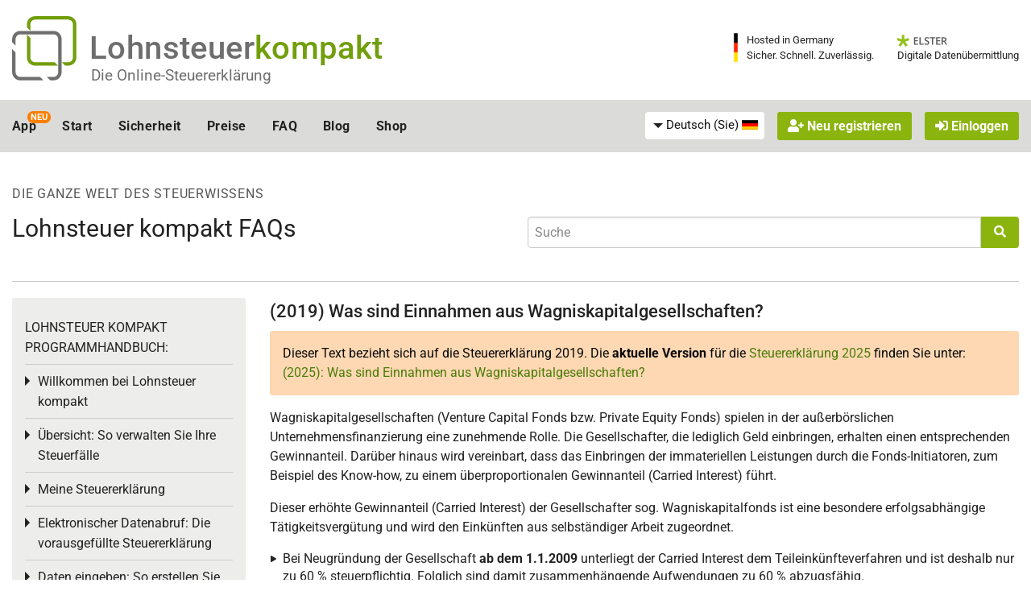

--- FILE ---
content_type: text/html; charset=utf-8
request_url: https://www.lohnsteuer-kompakt.de/fag/2019/582/was_sind_einnahmen_aus_wagniskapitalgesellschaften
body_size: 40503
content:
<!DOCTYPE html>
<html class="no-js" lang="de" >
<head>
	<meta charset="utf-8"><script type="f767e2009df10756879c03c3-text/javascript">(window.NREUM||(NREUM={})).init={privacy:{cookies_enabled:true},ajax:{deny_list:["bam.nr-data.net"]},feature_flags:["soft_nav"],distributed_tracing:{enabled:true}};(window.NREUM||(NREUM={})).loader_config={agentID:"1120303781",accountID:"92503",trustKey:"92503",xpid:"XQQCUVVACQMGXVNTAwUFUA==",licenseKey:"7770539d66",applicationID:"1069214426",browserID:"1120303781"};;/*! For license information please see nr-loader-spa-1.308.0.min.js.LICENSE.txt */
(()=>{var e,t,r={384:(e,t,r)=>{"use strict";r.d(t,{NT:()=>a,US:()=>u,Zm:()=>o,bQ:()=>d,dV:()=>c,pV:()=>l});var n=r(6154),i=r(1863),s=r(1910);const a={beacon:"bam.nr-data.net",errorBeacon:"bam.nr-data.net"};function o(){return n.gm.NREUM||(n.gm.NREUM={}),void 0===n.gm.newrelic&&(n.gm.newrelic=n.gm.NREUM),n.gm.NREUM}function c(){let e=o();return e.o||(e.o={ST:n.gm.setTimeout,SI:n.gm.setImmediate||n.gm.setInterval,CT:n.gm.clearTimeout,XHR:n.gm.XMLHttpRequest,REQ:n.gm.Request,EV:n.gm.Event,PR:n.gm.Promise,MO:n.gm.MutationObserver,FETCH:n.gm.fetch,WS:n.gm.WebSocket},(0,s.i)(...Object.values(e.o))),e}function d(e,t){let r=o();r.initializedAgents??={},t.initializedAt={ms:(0,i.t)(),date:new Date},r.initializedAgents[e]=t}function u(e,t){o()[e]=t}function l(){return function(){let e=o();const t=e.info||{};e.info={beacon:a.beacon,errorBeacon:a.errorBeacon,...t}}(),function(){let e=o();const t=e.init||{};e.init={...t}}(),c(),function(){let e=o();const t=e.loader_config||{};e.loader_config={...t}}(),o()}},782:(e,t,r)=>{"use strict";r.d(t,{T:()=>n});const n=r(860).K7.pageViewTiming},860:(e,t,r)=>{"use strict";r.d(t,{$J:()=>u,K7:()=>c,P3:()=>d,XX:()=>i,Yy:()=>o,df:()=>s,qY:()=>n,v4:()=>a});const n="events",i="jserrors",s="browser/blobs",a="rum",o="browser/logs",c={ajax:"ajax",genericEvents:"generic_events",jserrors:i,logging:"logging",metrics:"metrics",pageAction:"page_action",pageViewEvent:"page_view_event",pageViewTiming:"page_view_timing",sessionReplay:"session_replay",sessionTrace:"session_trace",softNav:"soft_navigations",spa:"spa"},d={[c.pageViewEvent]:1,[c.pageViewTiming]:2,[c.metrics]:3,[c.jserrors]:4,[c.spa]:5,[c.ajax]:6,[c.sessionTrace]:7,[c.softNav]:8,[c.sessionReplay]:9,[c.logging]:10,[c.genericEvents]:11},u={[c.pageViewEvent]:a,[c.pageViewTiming]:n,[c.ajax]:n,[c.spa]:n,[c.softNav]:n,[c.metrics]:i,[c.jserrors]:i,[c.sessionTrace]:s,[c.sessionReplay]:s,[c.logging]:o,[c.genericEvents]:"ins"}},944:(e,t,r)=>{"use strict";r.d(t,{R:()=>i});var n=r(3241);function i(e,t){"function"==typeof console.debug&&(console.debug("New Relic Warning: https://github.com/newrelic/newrelic-browser-agent/blob/main/docs/warning-codes.md#".concat(e),t),(0,n.W)({agentIdentifier:null,drained:null,type:"data",name:"warn",feature:"warn",data:{code:e,secondary:t}}))}},993:(e,t,r)=>{"use strict";r.d(t,{A$:()=>s,ET:()=>a,TZ:()=>o,p_:()=>i});var n=r(860);const i={ERROR:"ERROR",WARN:"WARN",INFO:"INFO",DEBUG:"DEBUG",TRACE:"TRACE"},s={OFF:0,ERROR:1,WARN:2,INFO:3,DEBUG:4,TRACE:5},a="log",o=n.K7.logging},1541:(e,t,r)=>{"use strict";r.d(t,{U:()=>i,f:()=>n});const n={MFE:"MFE",BA:"BA"};function i(e,t){if(2!==t?.harvestEndpointVersion)return{};const r=t.agentRef.runtime.appMetadata.agents[0].entityGuid;return e?{"source.id":e.id,"source.name":e.name,"source.type":e.type,"parent.id":e.parent?.id||r,"parent.type":e.parent?.type||n.BA}:{"entity.guid":r,appId:t.agentRef.info.applicationID}}},1687:(e,t,r)=>{"use strict";r.d(t,{Ak:()=>d,Ze:()=>h,x3:()=>u});var n=r(3241),i=r(7836),s=r(3606),a=r(860),o=r(2646);const c={};function d(e,t){const r={staged:!1,priority:a.P3[t]||0};l(e),c[e].get(t)||c[e].set(t,r)}function u(e,t){e&&c[e]&&(c[e].get(t)&&c[e].delete(t),p(e,t,!1),c[e].size&&f(e))}function l(e){if(!e)throw new Error("agentIdentifier required");c[e]||(c[e]=new Map)}function h(e="",t="feature",r=!1){if(l(e),!e||!c[e].get(t)||r)return p(e,t);c[e].get(t).staged=!0,f(e)}function f(e){const t=Array.from(c[e]);t.every(([e,t])=>t.staged)&&(t.sort((e,t)=>e[1].priority-t[1].priority),t.forEach(([t])=>{c[e].delete(t),p(e,t)}))}function p(e,t,r=!0){const a=e?i.ee.get(e):i.ee,c=s.i.handlers;if(!a.aborted&&a.backlog&&c){if((0,n.W)({agentIdentifier:e,type:"lifecycle",name:"drain",feature:t}),r){const e=a.backlog[t],r=c[t];if(r){for(let t=0;e&&t<e.length;++t)g(e[t],r);Object.entries(r).forEach(([e,t])=>{Object.values(t||{}).forEach(t=>{t[0]?.on&&t[0]?.context()instanceof o.y&&t[0].on(e,t[1])})})}}a.isolatedBacklog||delete c[t],a.backlog[t]=null,a.emit("drain-"+t,[])}}function g(e,t){var r=e[1];Object.values(t[r]||{}).forEach(t=>{var r=e[0];if(t[0]===r){var n=t[1],i=e[3],s=e[2];n.apply(i,s)}})}},1738:(e,t,r)=>{"use strict";r.d(t,{U:()=>f,Y:()=>h});var n=r(3241),i=r(9908),s=r(1863),a=r(944),o=r(5701),c=r(3969),d=r(8362),u=r(860),l=r(4261);function h(e,t,r,s){const h=s||r;!h||h[e]&&h[e]!==d.d.prototype[e]||(h[e]=function(){(0,i.p)(c.xV,["API/"+e+"/called"],void 0,u.K7.metrics,r.ee),(0,n.W)({agentIdentifier:r.agentIdentifier,drained:!!o.B?.[r.agentIdentifier],type:"data",name:"api",feature:l.Pl+e,data:{}});try{return t.apply(this,arguments)}catch(e){(0,a.R)(23,e)}})}function f(e,t,r,n,a){const o=e.info;null===r?delete o.jsAttributes[t]:o.jsAttributes[t]=r,(a||null===r)&&(0,i.p)(l.Pl+n,[(0,s.t)(),t,r],void 0,"session",e.ee)}},1741:(e,t,r)=>{"use strict";r.d(t,{W:()=>s});var n=r(944),i=r(4261);class s{#e(e,...t){if(this[e]!==s.prototype[e])return this[e](...t);(0,n.R)(35,e)}addPageAction(e,t){return this.#e(i.hG,e,t)}register(e){return this.#e(i.eY,e)}recordCustomEvent(e,t){return this.#e(i.fF,e,t)}setPageViewName(e,t){return this.#e(i.Fw,e,t)}setCustomAttribute(e,t,r){return this.#e(i.cD,e,t,r)}noticeError(e,t){return this.#e(i.o5,e,t)}setUserId(e,t=!1){return this.#e(i.Dl,e,t)}setApplicationVersion(e){return this.#e(i.nb,e)}setErrorHandler(e){return this.#e(i.bt,e)}addRelease(e,t){return this.#e(i.k6,e,t)}log(e,t){return this.#e(i.$9,e,t)}start(){return this.#e(i.d3)}finished(e){return this.#e(i.BL,e)}recordReplay(){return this.#e(i.CH)}pauseReplay(){return this.#e(i.Tb)}addToTrace(e){return this.#e(i.U2,e)}setCurrentRouteName(e){return this.#e(i.PA,e)}interaction(e){return this.#e(i.dT,e)}wrapLogger(e,t,r){return this.#e(i.Wb,e,t,r)}measure(e,t){return this.#e(i.V1,e,t)}consent(e){return this.#e(i.Pv,e)}}},1863:(e,t,r)=>{"use strict";function n(){return Math.floor(performance.now())}r.d(t,{t:()=>n})},1910:(e,t,r)=>{"use strict";r.d(t,{i:()=>s});var n=r(944);const i=new Map;function s(...e){return e.every(e=>{if(i.has(e))return i.get(e);const t="function"==typeof e?e.toString():"",r=t.includes("[native code]"),s=t.includes("nrWrapper");return r||s||(0,n.R)(64,e?.name||t),i.set(e,r),r})}},2555:(e,t,r)=>{"use strict";r.d(t,{D:()=>o,f:()=>a});var n=r(384),i=r(8122);const s={beacon:n.NT.beacon,errorBeacon:n.NT.errorBeacon,licenseKey:void 0,applicationID:void 0,sa:void 0,queueTime:void 0,applicationTime:void 0,ttGuid:void 0,user:void 0,account:void 0,product:void 0,extra:void 0,jsAttributes:{},userAttributes:void 0,atts:void 0,transactionName:void 0,tNamePlain:void 0};function a(e){try{return!!e.licenseKey&&!!e.errorBeacon&&!!e.applicationID}catch(e){return!1}}const o=e=>(0,i.a)(e,s)},2614:(e,t,r)=>{"use strict";r.d(t,{BB:()=>a,H3:()=>n,g:()=>d,iL:()=>c,tS:()=>o,uh:()=>i,wk:()=>s});const n="NRBA",i="SESSION",s=144e5,a=18e5,o={STARTED:"session-started",PAUSE:"session-pause",RESET:"session-reset",RESUME:"session-resume",UPDATE:"session-update"},c={SAME_TAB:"same-tab",CROSS_TAB:"cross-tab"},d={OFF:0,FULL:1,ERROR:2}},2646:(e,t,r)=>{"use strict";r.d(t,{y:()=>n});class n{constructor(e){this.contextId=e}}},2843:(e,t,r)=>{"use strict";r.d(t,{G:()=>s,u:()=>i});var n=r(3878);function i(e,t=!1,r,i){(0,n.DD)("visibilitychange",function(){if(t)return void("hidden"===document.visibilityState&&e());e(document.visibilityState)},r,i)}function s(e,t,r){(0,n.sp)("pagehide",e,t,r)}},3241:(e,t,r)=>{"use strict";r.d(t,{W:()=>s});var n=r(6154);const i="newrelic";function s(e={}){try{n.gm.dispatchEvent(new CustomEvent(i,{detail:e}))}catch(e){}}},3304:(e,t,r)=>{"use strict";r.d(t,{A:()=>s});var n=r(7836);const i=()=>{const e=new WeakSet;return(t,r)=>{if("object"==typeof r&&null!==r){if(e.has(r))return;e.add(r)}return r}};function s(e){try{return JSON.stringify(e,i())??""}catch(e){try{n.ee.emit("internal-error",[e])}catch(e){}return""}}},3333:(e,t,r)=>{"use strict";r.d(t,{$v:()=>u,TZ:()=>n,Xh:()=>c,Zp:()=>i,kd:()=>d,mq:()=>o,nf:()=>a,qN:()=>s});const n=r(860).K7.genericEvents,i=["auxclick","click","copy","keydown","paste","scrollend"],s=["focus","blur"],a=4,o=1e3,c=2e3,d=["PageAction","UserAction","BrowserPerformance"],u={RESOURCES:"experimental.resources",REGISTER:"register"}},3434:(e,t,r)=>{"use strict";r.d(t,{Jt:()=>s,YM:()=>d});var n=r(7836),i=r(5607);const s="nr@original:".concat(i.W),a=50;var o=Object.prototype.hasOwnProperty,c=!1;function d(e,t){return e||(e=n.ee),r.inPlace=function(e,t,n,i,s){n||(n="");const a="-"===n.charAt(0);for(let o=0;o<t.length;o++){const c=t[o],d=e[c];l(d)||(e[c]=r(d,a?c+n:n,i,c,s))}},r.flag=s,r;function r(t,r,n,c,d){return l(t)?t:(r||(r=""),nrWrapper[s]=t,function(e,t,r){if(Object.defineProperty&&Object.keys)try{return Object.keys(e).forEach(function(r){Object.defineProperty(t,r,{get:function(){return e[r]},set:function(t){return e[r]=t,t}})}),t}catch(e){u([e],r)}for(var n in e)o.call(e,n)&&(t[n]=e[n])}(t,nrWrapper,e),nrWrapper);function nrWrapper(){var s,o,l,h;let f;try{o=this,s=[...arguments],l="function"==typeof n?n(s,o):n||{}}catch(t){u([t,"",[s,o,c],l],e)}i(r+"start",[s,o,c],l,d);const p=performance.now();let g;try{return h=t.apply(o,s),g=performance.now(),h}catch(e){throw g=performance.now(),i(r+"err",[s,o,e],l,d),f=e,f}finally{const e=g-p,t={start:p,end:g,duration:e,isLongTask:e>=a,methodName:c,thrownError:f};t.isLongTask&&i("long-task",[t,o],l,d),i(r+"end",[s,o,h],l,d)}}}function i(r,n,i,s){if(!c||t){var a=c;c=!0;try{e.emit(r,n,i,t,s)}catch(t){u([t,r,n,i],e)}c=a}}}function u(e,t){t||(t=n.ee);try{t.emit("internal-error",e)}catch(e){}}function l(e){return!(e&&"function"==typeof e&&e.apply&&!e[s])}},3606:(e,t,r)=>{"use strict";r.d(t,{i:()=>s});var n=r(9908);s.on=a;var i=s.handlers={};function s(e,t,r,s){a(s||n.d,i,e,t,r)}function a(e,t,r,i,s){s||(s="feature"),e||(e=n.d);var a=t[s]=t[s]||{};(a[r]=a[r]||[]).push([e,i])}},3738:(e,t,r)=>{"use strict";r.d(t,{He:()=>i,Kp:()=>o,Lc:()=>d,Rz:()=>u,TZ:()=>n,bD:()=>s,d3:()=>a,jx:()=>l,sl:()=>h,uP:()=>c});const n=r(860).K7.sessionTrace,i="bstResource",s="resource",a="-start",o="-end",c="fn"+a,d="fn"+o,u="pushState",l=1e3,h=3e4},3785:(e,t,r)=>{"use strict";r.d(t,{R:()=>c,b:()=>d});var n=r(9908),i=r(1863),s=r(860),a=r(3969),o=r(993);function c(e,t,r={},c=o.p_.INFO,d=!0,u,l=(0,i.t)()){(0,n.p)(a.xV,["API/logging/".concat(c.toLowerCase(),"/called")],void 0,s.K7.metrics,e),(0,n.p)(o.ET,[l,t,r,c,d,u],void 0,s.K7.logging,e)}function d(e){return"string"==typeof e&&Object.values(o.p_).some(t=>t===e.toUpperCase().trim())}},3878:(e,t,r)=>{"use strict";function n(e,t){return{capture:e,passive:!1,signal:t}}function i(e,t,r=!1,i){window.addEventListener(e,t,n(r,i))}function s(e,t,r=!1,i){document.addEventListener(e,t,n(r,i))}r.d(t,{DD:()=>s,jT:()=>n,sp:()=>i})},3962:(e,t,r)=>{"use strict";r.d(t,{AM:()=>a,O2:()=>l,OV:()=>s,Qu:()=>h,TZ:()=>c,ih:()=>f,pP:()=>o,t1:()=>u,tC:()=>i,wD:()=>d});var n=r(860);const i=["click","keydown","submit"],s="popstate",a="api",o="initialPageLoad",c=n.K7.softNav,d=5e3,u=500,l={INITIAL_PAGE_LOAD:"",ROUTE_CHANGE:1,UNSPECIFIED:2},h={INTERACTION:1,AJAX:2,CUSTOM_END:3,CUSTOM_TRACER:4},f={IP:"in progress",PF:"pending finish",FIN:"finished",CAN:"cancelled"}},3969:(e,t,r)=>{"use strict";r.d(t,{TZ:()=>n,XG:()=>o,rs:()=>i,xV:()=>a,z_:()=>s});const n=r(860).K7.metrics,i="sm",s="cm",a="storeSupportabilityMetrics",o="storeEventMetrics"},4234:(e,t,r)=>{"use strict";r.d(t,{W:()=>s});var n=r(7836),i=r(1687);class s{constructor(e,t){this.agentIdentifier=e,this.ee=n.ee.get(e),this.featureName=t,this.blocked=!1}deregisterDrain(){(0,i.x3)(this.agentIdentifier,this.featureName)}}},4261:(e,t,r)=>{"use strict";r.d(t,{$9:()=>u,BL:()=>c,CH:()=>p,Dl:()=>R,Fw:()=>w,PA:()=>v,Pl:()=>n,Pv:()=>A,Tb:()=>h,U2:()=>a,V1:()=>E,Wb:()=>T,bt:()=>y,cD:()=>b,d3:()=>x,dT:()=>d,eY:()=>g,fF:()=>f,hG:()=>s,hw:()=>i,k6:()=>o,nb:()=>m,o5:()=>l});const n="api-",i=n+"ixn-",s="addPageAction",a="addToTrace",o="addRelease",c="finished",d="interaction",u="log",l="noticeError",h="pauseReplay",f="recordCustomEvent",p="recordReplay",g="register",m="setApplicationVersion",v="setCurrentRouteName",b="setCustomAttribute",y="setErrorHandler",w="setPageViewName",R="setUserId",x="start",T="wrapLogger",E="measure",A="consent"},5205:(e,t,r)=>{"use strict";r.d(t,{j:()=>S});var n=r(384),i=r(1741);var s=r(2555),a=r(3333);const o=e=>{if(!e||"string"!=typeof e)return!1;try{document.createDocumentFragment().querySelector(e)}catch{return!1}return!0};var c=r(2614),d=r(944),u=r(8122);const l="[data-nr-mask]",h=e=>(0,u.a)(e,(()=>{const e={feature_flags:[],experimental:{allow_registered_children:!1,resources:!1},mask_selector:"*",block_selector:"[data-nr-block]",mask_input_options:{color:!1,date:!1,"datetime-local":!1,email:!1,month:!1,number:!1,range:!1,search:!1,tel:!1,text:!1,time:!1,url:!1,week:!1,textarea:!1,select:!1,password:!0}};return{ajax:{deny_list:void 0,block_internal:!0,enabled:!0,autoStart:!0},api:{get allow_registered_children(){return e.feature_flags.includes(a.$v.REGISTER)||e.experimental.allow_registered_children},set allow_registered_children(t){e.experimental.allow_registered_children=t},duplicate_registered_data:!1},browser_consent_mode:{enabled:!1},distributed_tracing:{enabled:void 0,exclude_newrelic_header:void 0,cors_use_newrelic_header:void 0,cors_use_tracecontext_headers:void 0,allowed_origins:void 0},get feature_flags(){return e.feature_flags},set feature_flags(t){e.feature_flags=t},generic_events:{enabled:!0,autoStart:!0},harvest:{interval:30},jserrors:{enabled:!0,autoStart:!0},logging:{enabled:!0,autoStart:!0},metrics:{enabled:!0,autoStart:!0},obfuscate:void 0,page_action:{enabled:!0},page_view_event:{enabled:!0,autoStart:!0},page_view_timing:{enabled:!0,autoStart:!0},performance:{capture_marks:!1,capture_measures:!1,capture_detail:!0,resources:{get enabled(){return e.feature_flags.includes(a.$v.RESOURCES)||e.experimental.resources},set enabled(t){e.experimental.resources=t},asset_types:[],first_party_domains:[],ignore_newrelic:!0}},privacy:{cookies_enabled:!0},proxy:{assets:void 0,beacon:void 0},session:{expiresMs:c.wk,inactiveMs:c.BB},session_replay:{autoStart:!0,enabled:!1,preload:!1,sampling_rate:10,error_sampling_rate:100,collect_fonts:!1,inline_images:!1,fix_stylesheets:!0,mask_all_inputs:!0,get mask_text_selector(){return e.mask_selector},set mask_text_selector(t){o(t)?e.mask_selector="".concat(t,",").concat(l):""===t||null===t?e.mask_selector=l:(0,d.R)(5,t)},get block_class(){return"nr-block"},get ignore_class(){return"nr-ignore"},get mask_text_class(){return"nr-mask"},get block_selector(){return e.block_selector},set block_selector(t){o(t)?e.block_selector+=",".concat(t):""!==t&&(0,d.R)(6,t)},get mask_input_options(){return e.mask_input_options},set mask_input_options(t){t&&"object"==typeof t?e.mask_input_options={...t,password:!0}:(0,d.R)(7,t)}},session_trace:{enabled:!0,autoStart:!0},soft_navigations:{enabled:!0,autoStart:!0},spa:{enabled:!0,autoStart:!0},ssl:void 0,user_actions:{enabled:!0,elementAttributes:["id","className","tagName","type"]}}})());var f=r(6154),p=r(9324);let g=0;const m={buildEnv:p.F3,distMethod:p.Xs,version:p.xv,originTime:f.WN},v={consented:!1},b={appMetadata:{},get consented(){return this.session?.state?.consent||v.consented},set consented(e){v.consented=e},customTransaction:void 0,denyList:void 0,disabled:!1,harvester:void 0,isolatedBacklog:!1,isRecording:!1,loaderType:void 0,maxBytes:3e4,obfuscator:void 0,onerror:void 0,ptid:void 0,releaseIds:{},session:void 0,timeKeeper:void 0,registeredEntities:[],jsAttributesMetadata:{bytes:0},get harvestCount(){return++g}},y=e=>{const t=(0,u.a)(e,b),r=Object.keys(m).reduce((e,t)=>(e[t]={value:m[t],writable:!1,configurable:!0,enumerable:!0},e),{});return Object.defineProperties(t,r)};var w=r(5701);const R=e=>{const t=e.startsWith("http");e+="/",r.p=t?e:"https://"+e};var x=r(7836),T=r(3241);const E={accountID:void 0,trustKey:void 0,agentID:void 0,licenseKey:void 0,applicationID:void 0,xpid:void 0},A=e=>(0,u.a)(e,E),_=new Set;function S(e,t={},r,a){let{init:o,info:c,loader_config:d,runtime:u={},exposed:l=!0}=t;if(!c){const e=(0,n.pV)();o=e.init,c=e.info,d=e.loader_config}e.init=h(o||{}),e.loader_config=A(d||{}),c.jsAttributes??={},f.bv&&(c.jsAttributes.isWorker=!0),e.info=(0,s.D)(c);const p=e.init,g=[c.beacon,c.errorBeacon];_.has(e.agentIdentifier)||(p.proxy.assets&&(R(p.proxy.assets),g.push(p.proxy.assets)),p.proxy.beacon&&g.push(p.proxy.beacon),e.beacons=[...g],function(e){const t=(0,n.pV)();Object.getOwnPropertyNames(i.W.prototype).forEach(r=>{const n=i.W.prototype[r];if("function"!=typeof n||"constructor"===n)return;let s=t[r];e[r]&&!1!==e.exposed&&"micro-agent"!==e.runtime?.loaderType&&(t[r]=(...t)=>{const n=e[r](...t);return s?s(...t):n})})}(e),(0,n.US)("activatedFeatures",w.B)),u.denyList=[...p.ajax.deny_list||[],...p.ajax.block_internal?g:[]],u.ptid=e.agentIdentifier,u.loaderType=r,e.runtime=y(u),_.has(e.agentIdentifier)||(e.ee=x.ee.get(e.agentIdentifier),e.exposed=l,(0,T.W)({agentIdentifier:e.agentIdentifier,drained:!!w.B?.[e.agentIdentifier],type:"lifecycle",name:"initialize",feature:void 0,data:e.config})),_.add(e.agentIdentifier)}},5270:(e,t,r)=>{"use strict";r.d(t,{Aw:()=>a,SR:()=>s,rF:()=>o});var n=r(384),i=r(7767);function s(e){return!!(0,n.dV)().o.MO&&(0,i.V)(e)&&!0===e?.session_trace.enabled}function a(e){return!0===e?.session_replay.preload&&s(e)}function o(e,t){try{if("string"==typeof t?.type){if("password"===t.type.toLowerCase())return"*".repeat(e?.length||0);if(void 0!==t?.dataset?.nrUnmask||t?.classList?.contains("nr-unmask"))return e}}catch(e){}return"string"==typeof e?e.replace(/[\S]/g,"*"):"*".repeat(e?.length||0)}},5289:(e,t,r)=>{"use strict";r.d(t,{GG:()=>a,Qr:()=>c,sB:()=>o});var n=r(3878),i=r(6389);function s(){return"undefined"==typeof document||"complete"===document.readyState}function a(e,t){if(s())return e();const r=(0,i.J)(e),a=setInterval(()=>{s()&&(clearInterval(a),r())},500);(0,n.sp)("load",r,t)}function o(e){if(s())return e();(0,n.DD)("DOMContentLoaded",e)}function c(e){if(s())return e();(0,n.sp)("popstate",e)}},5607:(e,t,r)=>{"use strict";r.d(t,{W:()=>n});const n=(0,r(9566).bz)()},5701:(e,t,r)=>{"use strict";r.d(t,{B:()=>s,t:()=>a});var n=r(3241);const i=new Set,s={};function a(e,t){const r=t.agentIdentifier;s[r]??={},e&&"object"==typeof e&&(i.has(r)||(t.ee.emit("rumresp",[e]),s[r]=e,i.add(r),(0,n.W)({agentIdentifier:r,loaded:!0,drained:!0,type:"lifecycle",name:"load",feature:void 0,data:e})))}},6154:(e,t,r)=>{"use strict";r.d(t,{OF:()=>d,RI:()=>i,WN:()=>h,bv:()=>s,eN:()=>f,gm:()=>a,lR:()=>l,m:()=>c,mw:()=>o,sb:()=>u});var n=r(1863);const i="undefined"!=typeof window&&!!window.document,s="undefined"!=typeof WorkerGlobalScope&&("undefined"!=typeof self&&self instanceof WorkerGlobalScope&&self.navigator instanceof WorkerNavigator||"undefined"!=typeof globalThis&&globalThis instanceof WorkerGlobalScope&&globalThis.navigator instanceof WorkerNavigator),a=i?window:"undefined"!=typeof WorkerGlobalScope&&("undefined"!=typeof self&&self instanceof WorkerGlobalScope&&self||"undefined"!=typeof globalThis&&globalThis instanceof WorkerGlobalScope&&globalThis),o=Boolean("hidden"===a?.document?.visibilityState),c=""+a?.location,d=/iPad|iPhone|iPod/.test(a.navigator?.userAgent),u=d&&"undefined"==typeof SharedWorker,l=(()=>{const e=a.navigator?.userAgent?.match(/Firefox[/\s](\d+\.\d+)/);return Array.isArray(e)&&e.length>=2?+e[1]:0})(),h=Date.now()-(0,n.t)(),f=()=>"undefined"!=typeof PerformanceNavigationTiming&&a?.performance?.getEntriesByType("navigation")?.[0]?.responseStart},6344:(e,t,r)=>{"use strict";r.d(t,{BB:()=>u,Qb:()=>l,TZ:()=>i,Ug:()=>a,Vh:()=>s,_s:()=>o,bc:()=>d,yP:()=>c});var n=r(2614);const i=r(860).K7.sessionReplay,s="errorDuringReplay",a=.12,o={DomContentLoaded:0,Load:1,FullSnapshot:2,IncrementalSnapshot:3,Meta:4,Custom:5},c={[n.g.ERROR]:15e3,[n.g.FULL]:3e5,[n.g.OFF]:0},d={RESET:{message:"Session was reset",sm:"Reset"},IMPORT:{message:"Recorder failed to import",sm:"Import"},TOO_MANY:{message:"429: Too Many Requests",sm:"Too-Many"},TOO_BIG:{message:"Payload was too large",sm:"Too-Big"},CROSS_TAB:{message:"Session Entity was set to OFF on another tab",sm:"Cross-Tab"},ENTITLEMENTS:{message:"Session Replay is not allowed and will not be started",sm:"Entitlement"}},u=5e3,l={API:"api",RESUME:"resume",SWITCH_TO_FULL:"switchToFull",INITIALIZE:"initialize",PRELOAD:"preload"}},6389:(e,t,r)=>{"use strict";function n(e,t=500,r={}){const n=r?.leading||!1;let i;return(...r)=>{n&&void 0===i&&(e.apply(this,r),i=setTimeout(()=>{i=clearTimeout(i)},t)),n||(clearTimeout(i),i=setTimeout(()=>{e.apply(this,r)},t))}}function i(e){let t=!1;return(...r)=>{t||(t=!0,e.apply(this,r))}}r.d(t,{J:()=>i,s:()=>n})},6630:(e,t,r)=>{"use strict";r.d(t,{T:()=>n});const n=r(860).K7.pageViewEvent},6774:(e,t,r)=>{"use strict";r.d(t,{T:()=>n});const n=r(860).K7.jserrors},7295:(e,t,r)=>{"use strict";r.d(t,{Xv:()=>a,gX:()=>i,iW:()=>s});var n=[];function i(e){if(!e||s(e))return!1;if(0===n.length)return!0;if("*"===n[0].hostname)return!1;for(var t=0;t<n.length;t++){var r=n[t];if(r.hostname.test(e.hostname)&&r.pathname.test(e.pathname))return!1}return!0}function s(e){return void 0===e.hostname}function a(e){if(n=[],e&&e.length)for(var t=0;t<e.length;t++){let r=e[t];if(!r)continue;if("*"===r)return void(n=[{hostname:"*"}]);0===r.indexOf("http://")?r=r.substring(7):0===r.indexOf("https://")&&(r=r.substring(8));const i=r.indexOf("/");let s,a;i>0?(s=r.substring(0,i),a=r.substring(i)):(s=r,a="*");let[c]=s.split(":");n.push({hostname:o(c),pathname:o(a,!0)})}}function o(e,t=!1){const r=e.replace(/[.+?^${}()|[\]\\]/g,e=>"\\"+e).replace(/\*/g,".*?");return new RegExp((t?"^":"")+r+"$")}},7485:(e,t,r)=>{"use strict";r.d(t,{D:()=>i});var n=r(6154);function i(e){if(0===(e||"").indexOf("data:"))return{protocol:"data"};try{const t=new URL(e,location.href),r={port:t.port,hostname:t.hostname,pathname:t.pathname,search:t.search,protocol:t.protocol.slice(0,t.protocol.indexOf(":")),sameOrigin:t.protocol===n.gm?.location?.protocol&&t.host===n.gm?.location?.host};return r.port&&""!==r.port||("http:"===t.protocol&&(r.port="80"),"https:"===t.protocol&&(r.port="443")),r.pathname&&""!==r.pathname?r.pathname.startsWith("/")||(r.pathname="/".concat(r.pathname)):r.pathname="/",r}catch(e){return{}}}},7699:(e,t,r)=>{"use strict";r.d(t,{It:()=>s,KC:()=>o,No:()=>i,qh:()=>a});var n=r(860);const i=16e3,s=1e6,a="SESSION_ERROR",o={[n.K7.logging]:!0,[n.K7.genericEvents]:!1,[n.K7.jserrors]:!1,[n.K7.ajax]:!1}},7767:(e,t,r)=>{"use strict";r.d(t,{V:()=>i});var n=r(6154);const i=e=>n.RI&&!0===e?.privacy.cookies_enabled},7836:(e,t,r)=>{"use strict";r.d(t,{P:()=>o,ee:()=>c});var n=r(384),i=r(8990),s=r(2646),a=r(5607);const o="nr@context:".concat(a.W),c=function e(t,r){var n={},a={},u={},l=!1;try{l=16===r.length&&d.initializedAgents?.[r]?.runtime.isolatedBacklog}catch(e){}var h={on:p,addEventListener:p,removeEventListener:function(e,t){var r=n[e];if(!r)return;for(var i=0;i<r.length;i++)r[i]===t&&r.splice(i,1)},emit:function(e,r,n,i,s){!1!==s&&(s=!0);if(c.aborted&&!i)return;t&&s&&t.emit(e,r,n);var o=f(n);g(e).forEach(e=>{e.apply(o,r)});var d=v()[a[e]];d&&d.push([h,e,r,o]);return o},get:m,listeners:g,context:f,buffer:function(e,t){const r=v();if(t=t||"feature",h.aborted)return;Object.entries(e||{}).forEach(([e,n])=>{a[n]=t,t in r||(r[t]=[])})},abort:function(){h._aborted=!0,Object.keys(h.backlog).forEach(e=>{delete h.backlog[e]})},isBuffering:function(e){return!!v()[a[e]]},debugId:r,backlog:l?{}:t&&"object"==typeof t.backlog?t.backlog:{},isolatedBacklog:l};return Object.defineProperty(h,"aborted",{get:()=>{let e=h._aborted||!1;return e||(t&&(e=t.aborted),e)}}),h;function f(e){return e&&e instanceof s.y?e:e?(0,i.I)(e,o,()=>new s.y(o)):new s.y(o)}function p(e,t){n[e]=g(e).concat(t)}function g(e){return n[e]||[]}function m(t){return u[t]=u[t]||e(h,t)}function v(){return h.backlog}}(void 0,"globalEE"),d=(0,n.Zm)();d.ee||(d.ee=c)},8122:(e,t,r)=>{"use strict";r.d(t,{a:()=>i});var n=r(944);function i(e,t){try{if(!e||"object"!=typeof e)return(0,n.R)(3);if(!t||"object"!=typeof t)return(0,n.R)(4);const r=Object.create(Object.getPrototypeOf(t),Object.getOwnPropertyDescriptors(t)),s=0===Object.keys(r).length?e:r;for(let a in s)if(void 0!==e[a])try{if(null===e[a]){r[a]=null;continue}Array.isArray(e[a])&&Array.isArray(t[a])?r[a]=Array.from(new Set([...e[a],...t[a]])):"object"==typeof e[a]&&"object"==typeof t[a]?r[a]=i(e[a],t[a]):r[a]=e[a]}catch(e){r[a]||(0,n.R)(1,e)}return r}catch(e){(0,n.R)(2,e)}}},8139:(e,t,r)=>{"use strict";r.d(t,{u:()=>h});var n=r(7836),i=r(3434),s=r(8990),a=r(6154);const o={},c=a.gm.XMLHttpRequest,d="addEventListener",u="removeEventListener",l="nr@wrapped:".concat(n.P);function h(e){var t=function(e){return(e||n.ee).get("events")}(e);if(o[t.debugId]++)return t;o[t.debugId]=1;var r=(0,i.YM)(t,!0);function h(e){r.inPlace(e,[d,u],"-",p)}function p(e,t){return e[1]}return"getPrototypeOf"in Object&&(a.RI&&f(document,h),c&&f(c.prototype,h),f(a.gm,h)),t.on(d+"-start",function(e,t){var n=e[1];if(null!==n&&("function"==typeof n||"object"==typeof n)&&"newrelic"!==e[0]){var i=(0,s.I)(n,l,function(){var e={object:function(){if("function"!=typeof n.handleEvent)return;return n.handleEvent.apply(n,arguments)},function:n}[typeof n];return e?r(e,"fn-",null,e.name||"anonymous"):n});this.wrapped=e[1]=i}}),t.on(u+"-start",function(e){e[1]=this.wrapped||e[1]}),t}function f(e,t,...r){let n=e;for(;"object"==typeof n&&!Object.prototype.hasOwnProperty.call(n,d);)n=Object.getPrototypeOf(n);n&&t(n,...r)}},8362:(e,t,r)=>{"use strict";r.d(t,{d:()=>s});var n=r(9566),i=r(1741);class s extends i.W{agentIdentifier=(0,n.LA)(16)}},8374:(e,t,r)=>{r.nc=(()=>{try{return document?.currentScript?.nonce}catch(e){}return""})()},8990:(e,t,r)=>{"use strict";r.d(t,{I:()=>i});var n=Object.prototype.hasOwnProperty;function i(e,t,r){if(n.call(e,t))return e[t];var i=r();if(Object.defineProperty&&Object.keys)try{return Object.defineProperty(e,t,{value:i,writable:!0,enumerable:!1}),i}catch(e){}return e[t]=i,i}},9119:(e,t,r)=>{"use strict";r.d(t,{L:()=>s});var n=/([^?#]*)[^#]*(#[^?]*|$).*/,i=/([^?#]*)().*/;function s(e,t){return e?e.replace(t?n:i,"$1$2"):e}},9300:(e,t,r)=>{"use strict";r.d(t,{T:()=>n});const n=r(860).K7.ajax},9324:(e,t,r)=>{"use strict";r.d(t,{AJ:()=>a,F3:()=>i,Xs:()=>s,Yq:()=>o,xv:()=>n});const n="1.308.0",i="PROD",s="CDN",a="@newrelic/rrweb",o="1.0.1"},9566:(e,t,r)=>{"use strict";r.d(t,{LA:()=>o,ZF:()=>c,bz:()=>a,el:()=>d});var n=r(6154);const i="xxxxxxxx-xxxx-4xxx-yxxx-xxxxxxxxxxxx";function s(e,t){return e?15&e[t]:16*Math.random()|0}function a(){const e=n.gm?.crypto||n.gm?.msCrypto;let t,r=0;return e&&e.getRandomValues&&(t=e.getRandomValues(new Uint8Array(30))),i.split("").map(e=>"x"===e?s(t,r++).toString(16):"y"===e?(3&s()|8).toString(16):e).join("")}function o(e){const t=n.gm?.crypto||n.gm?.msCrypto;let r,i=0;t&&t.getRandomValues&&(r=t.getRandomValues(new Uint8Array(e)));const a=[];for(var o=0;o<e;o++)a.push(s(r,i++).toString(16));return a.join("")}function c(){return o(16)}function d(){return o(32)}},9908:(e,t,r)=>{"use strict";r.d(t,{d:()=>n,p:()=>i});var n=r(7836).ee.get("handle");function i(e,t,r,i,s){s?(s.buffer([e],i),s.emit(e,t,r)):(n.buffer([e],i),n.emit(e,t,r))}}},n={};function i(e){var t=n[e];if(void 0!==t)return t.exports;var s=n[e]={exports:{}};return r[e](s,s.exports,i),s.exports}i.m=r,i.d=(e,t)=>{for(var r in t)i.o(t,r)&&!i.o(e,r)&&Object.defineProperty(e,r,{enumerable:!0,get:t[r]})},i.f={},i.e=e=>Promise.all(Object.keys(i.f).reduce((t,r)=>(i.f[r](e,t),t),[])),i.u=e=>({212:"nr-spa-compressor",249:"nr-spa-recorder",478:"nr-spa"}[e]+"-1.308.0.min.js"),i.o=(e,t)=>Object.prototype.hasOwnProperty.call(e,t),e={},t="NRBA-1.308.0.PROD:",i.l=(r,n,s,a)=>{if(e[r])e[r].push(n);else{var o,c;if(void 0!==s)for(var d=document.getElementsByTagName("script"),u=0;u<d.length;u++){var l=d[u];if(l.getAttribute("src")==r||l.getAttribute("data-webpack")==t+s){o=l;break}}if(!o){c=!0;var h={478:"sha512-RSfSVnmHk59T/uIPbdSE0LPeqcEdF4/+XhfJdBuccH5rYMOEZDhFdtnh6X6nJk7hGpzHd9Ujhsy7lZEz/ORYCQ==",249:"sha512-ehJXhmntm85NSqW4MkhfQqmeKFulra3klDyY0OPDUE+sQ3GokHlPh1pmAzuNy//3j4ac6lzIbmXLvGQBMYmrkg==",212:"sha512-B9h4CR46ndKRgMBcK+j67uSR2RCnJfGefU+A7FrgR/k42ovXy5x/MAVFiSvFxuVeEk/pNLgvYGMp1cBSK/G6Fg=="};(o=document.createElement("script")).charset="utf-8",i.nc&&o.setAttribute("nonce",i.nc),o.setAttribute("data-webpack",t+s),o.src=r,0!==o.src.indexOf(window.location.origin+"/")&&(o.crossOrigin="anonymous"),h[a]&&(o.integrity=h[a])}e[r]=[n];var f=(t,n)=>{o.onerror=o.onload=null,clearTimeout(p);var i=e[r];if(delete e[r],o.parentNode&&o.parentNode.removeChild(o),i&&i.forEach(e=>e(n)),t)return t(n)},p=setTimeout(f.bind(null,void 0,{type:"timeout",target:o}),12e4);o.onerror=f.bind(null,o.onerror),o.onload=f.bind(null,o.onload),c&&document.head.appendChild(o)}},i.r=e=>{"undefined"!=typeof Symbol&&Symbol.toStringTag&&Object.defineProperty(e,Symbol.toStringTag,{value:"Module"}),Object.defineProperty(e,"__esModule",{value:!0})},i.p="https://js-agent.newrelic.com/",(()=>{var e={38:0,788:0};i.f.j=(t,r)=>{var n=i.o(e,t)?e[t]:void 0;if(0!==n)if(n)r.push(n[2]);else{var s=new Promise((r,i)=>n=e[t]=[r,i]);r.push(n[2]=s);var a=i.p+i.u(t),o=new Error;i.l(a,r=>{if(i.o(e,t)&&(0!==(n=e[t])&&(e[t]=void 0),n)){var s=r&&("load"===r.type?"missing":r.type),a=r&&r.target&&r.target.src;o.message="Loading chunk "+t+" failed: ("+s+": "+a+")",o.name="ChunkLoadError",o.type=s,o.request=a,n[1](o)}},"chunk-"+t,t)}};var t=(t,r)=>{var n,s,[a,o,c]=r,d=0;if(a.some(t=>0!==e[t])){for(n in o)i.o(o,n)&&(i.m[n]=o[n]);if(c)c(i)}for(t&&t(r);d<a.length;d++)s=a[d],i.o(e,s)&&e[s]&&e[s][0](),e[s]=0},r=self["webpackChunk:NRBA-1.308.0.PROD"]=self["webpackChunk:NRBA-1.308.0.PROD"]||[];r.forEach(t.bind(null,0)),r.push=t.bind(null,r.push.bind(r))})(),(()=>{"use strict";i(8374);var e=i(8362),t=i(860);const r=Object.values(t.K7);var n=i(5205);var s=i(9908),a=i(1863),o=i(4261),c=i(1738);var d=i(1687),u=i(4234),l=i(5289),h=i(6154),f=i(944),p=i(5270),g=i(7767),m=i(6389),v=i(7699);class b extends u.W{constructor(e,t){super(e.agentIdentifier,t),this.agentRef=e,this.abortHandler=void 0,this.featAggregate=void 0,this.loadedSuccessfully=void 0,this.onAggregateImported=new Promise(e=>{this.loadedSuccessfully=e}),this.deferred=Promise.resolve(),!1===e.init[this.featureName].autoStart?this.deferred=new Promise((t,r)=>{this.ee.on("manual-start-all",(0,m.J)(()=>{(0,d.Ak)(e.agentIdentifier,this.featureName),t()}))}):(0,d.Ak)(e.agentIdentifier,t)}importAggregator(e,t,r={}){if(this.featAggregate)return;const n=async()=>{let n;await this.deferred;try{if((0,g.V)(e.init)){const{setupAgentSession:t}=await i.e(478).then(i.bind(i,8766));n=t(e)}}catch(e){(0,f.R)(20,e),this.ee.emit("internal-error",[e]),(0,s.p)(v.qh,[e],void 0,this.featureName,this.ee)}try{if(!this.#t(this.featureName,n,e.init))return(0,d.Ze)(this.agentIdentifier,this.featureName),void this.loadedSuccessfully(!1);const{Aggregate:i}=await t();this.featAggregate=new i(e,r),e.runtime.harvester.initializedAggregates.push(this.featAggregate),this.loadedSuccessfully(!0)}catch(e){(0,f.R)(34,e),this.abortHandler?.(),(0,d.Ze)(this.agentIdentifier,this.featureName,!0),this.loadedSuccessfully(!1),this.ee&&this.ee.abort()}};h.RI?(0,l.GG)(()=>n(),!0):n()}#t(e,r,n){if(this.blocked)return!1;switch(e){case t.K7.sessionReplay:return(0,p.SR)(n)&&!!r;case t.K7.sessionTrace:return!!r;default:return!0}}}var y=i(6630),w=i(2614),R=i(3241);class x extends b{static featureName=y.T;constructor(e){var t;super(e,y.T),this.setupInspectionEvents(e.agentIdentifier),t=e,(0,c.Y)(o.Fw,function(e,r){"string"==typeof e&&("/"!==e.charAt(0)&&(e="/"+e),t.runtime.customTransaction=(r||"http://custom.transaction")+e,(0,s.p)(o.Pl+o.Fw,[(0,a.t)()],void 0,void 0,t.ee))},t),this.importAggregator(e,()=>i.e(478).then(i.bind(i,2467)))}setupInspectionEvents(e){const t=(t,r)=>{t&&(0,R.W)({agentIdentifier:e,timeStamp:t.timeStamp,loaded:"complete"===t.target.readyState,type:"window",name:r,data:t.target.location+""})};(0,l.sB)(e=>{t(e,"DOMContentLoaded")}),(0,l.GG)(e=>{t(e,"load")}),(0,l.Qr)(e=>{t(e,"navigate")}),this.ee.on(w.tS.UPDATE,(t,r)=>{(0,R.W)({agentIdentifier:e,type:"lifecycle",name:"session",data:r})})}}var T=i(384);class E extends e.d{constructor(e){var t;(super(),h.gm)?(this.features={},(0,T.bQ)(this.agentIdentifier,this),this.desiredFeatures=new Set(e.features||[]),this.desiredFeatures.add(x),(0,n.j)(this,e,e.loaderType||"agent"),t=this,(0,c.Y)(o.cD,function(e,r,n=!1){if("string"==typeof e){if(["string","number","boolean"].includes(typeof r)||null===r)return(0,c.U)(t,e,r,o.cD,n);(0,f.R)(40,typeof r)}else(0,f.R)(39,typeof e)},t),function(e){(0,c.Y)(o.Dl,function(t,r=!1){if("string"!=typeof t&&null!==t)return void(0,f.R)(41,typeof t);const n=e.info.jsAttributes["enduser.id"];r&&null!=n&&n!==t?(0,s.p)(o.Pl+"setUserIdAndResetSession",[t],void 0,"session",e.ee):(0,c.U)(e,"enduser.id",t,o.Dl,!0)},e)}(this),function(e){(0,c.Y)(o.nb,function(t){if("string"==typeof t||null===t)return(0,c.U)(e,"application.version",t,o.nb,!1);(0,f.R)(42,typeof t)},e)}(this),function(e){(0,c.Y)(o.d3,function(){e.ee.emit("manual-start-all")},e)}(this),function(e){(0,c.Y)(o.Pv,function(t=!0){if("boolean"==typeof t){if((0,s.p)(o.Pl+o.Pv,[t],void 0,"session",e.ee),e.runtime.consented=t,t){const t=e.features.page_view_event;t.onAggregateImported.then(e=>{const r=t.featAggregate;e&&!r.sentRum&&r.sendRum()})}}else(0,f.R)(65,typeof t)},e)}(this),this.run()):(0,f.R)(21)}get config(){return{info:this.info,init:this.init,loader_config:this.loader_config,runtime:this.runtime}}get api(){return this}run(){try{const e=function(e){const t={};return r.forEach(r=>{t[r]=!!e[r]?.enabled}),t}(this.init),n=[...this.desiredFeatures];n.sort((e,r)=>t.P3[e.featureName]-t.P3[r.featureName]),n.forEach(r=>{if(!e[r.featureName]&&r.featureName!==t.K7.pageViewEvent)return;if(r.featureName===t.K7.spa)return void(0,f.R)(67);const n=function(e){switch(e){case t.K7.ajax:return[t.K7.jserrors];case t.K7.sessionTrace:return[t.K7.ajax,t.K7.pageViewEvent];case t.K7.sessionReplay:return[t.K7.sessionTrace];case t.K7.pageViewTiming:return[t.K7.pageViewEvent];default:return[]}}(r.featureName).filter(e=>!(e in this.features));n.length>0&&(0,f.R)(36,{targetFeature:r.featureName,missingDependencies:n}),this.features[r.featureName]=new r(this)})}catch(e){(0,f.R)(22,e);for(const e in this.features)this.features[e].abortHandler?.();const t=(0,T.Zm)();delete t.initializedAgents[this.agentIdentifier]?.features,delete this.sharedAggregator;return t.ee.get(this.agentIdentifier).abort(),!1}}}var A=i(2843),_=i(782);class S extends b{static featureName=_.T;constructor(e){super(e,_.T),h.RI&&((0,A.u)(()=>(0,s.p)("docHidden",[(0,a.t)()],void 0,_.T,this.ee),!0),(0,A.G)(()=>(0,s.p)("winPagehide",[(0,a.t)()],void 0,_.T,this.ee)),this.importAggregator(e,()=>i.e(478).then(i.bind(i,9917))))}}var O=i(3969);class I extends b{static featureName=O.TZ;constructor(e){super(e,O.TZ),h.RI&&document.addEventListener("securitypolicyviolation",e=>{(0,s.p)(O.xV,["Generic/CSPViolation/Detected"],void 0,this.featureName,this.ee)}),this.importAggregator(e,()=>i.e(478).then(i.bind(i,6555)))}}var N=i(6774),P=i(3878),k=i(3304);class D{constructor(e,t,r,n,i){this.name="UncaughtError",this.message="string"==typeof e?e:(0,k.A)(e),this.sourceURL=t,this.line=r,this.column=n,this.__newrelic=i}}function C(e){return M(e)?e:new D(void 0!==e?.message?e.message:e,e?.filename||e?.sourceURL,e?.lineno||e?.line,e?.colno||e?.col,e?.__newrelic,e?.cause)}function j(e){const t="Unhandled Promise Rejection: ";if(!e?.reason)return;if(M(e.reason)){try{e.reason.message.startsWith(t)||(e.reason.message=t+e.reason.message)}catch(e){}return C(e.reason)}const r=C(e.reason);return(r.message||"").startsWith(t)||(r.message=t+r.message),r}function L(e){if(e.error instanceof SyntaxError&&!/:\d+$/.test(e.error.stack?.trim())){const t=new D(e.message,e.filename,e.lineno,e.colno,e.error.__newrelic,e.cause);return t.name=SyntaxError.name,t}return M(e.error)?e.error:C(e)}function M(e){return e instanceof Error&&!!e.stack}function H(e,r,n,i,o=(0,a.t)()){"string"==typeof e&&(e=new Error(e)),(0,s.p)("err",[e,o,!1,r,n.runtime.isRecording,void 0,i],void 0,t.K7.jserrors,n.ee),(0,s.p)("uaErr",[],void 0,t.K7.genericEvents,n.ee)}var B=i(1541),K=i(993),W=i(3785);function U(e,{customAttributes:t={},level:r=K.p_.INFO}={},n,i,s=(0,a.t)()){(0,W.R)(n.ee,e,t,r,!1,i,s)}function F(e,r,n,i,c=(0,a.t)()){(0,s.p)(o.Pl+o.hG,[c,e,r,i],void 0,t.K7.genericEvents,n.ee)}function V(e,r,n,i,c=(0,a.t)()){const{start:d,end:u,customAttributes:l}=r||{},h={customAttributes:l||{}};if("object"!=typeof h.customAttributes||"string"!=typeof e||0===e.length)return void(0,f.R)(57);const p=(e,t)=>null==e?t:"number"==typeof e?e:e instanceof PerformanceMark?e.startTime:Number.NaN;if(h.start=p(d,0),h.end=p(u,c),Number.isNaN(h.start)||Number.isNaN(h.end))(0,f.R)(57);else{if(h.duration=h.end-h.start,!(h.duration<0))return(0,s.p)(o.Pl+o.V1,[h,e,i],void 0,t.K7.genericEvents,n.ee),h;(0,f.R)(58)}}function G(e,r={},n,i,c=(0,a.t)()){(0,s.p)(o.Pl+o.fF,[c,e,r,i],void 0,t.K7.genericEvents,n.ee)}function z(e){(0,c.Y)(o.eY,function(t){return Y(e,t)},e)}function Y(e,r,n){(0,f.R)(54,"newrelic.register"),r||={},r.type=B.f.MFE,r.licenseKey||=e.info.licenseKey,r.blocked=!1,r.parent=n||{},Array.isArray(r.tags)||(r.tags=[]);const i={};r.tags.forEach(e=>{"name"!==e&&"id"!==e&&(i["source.".concat(e)]=!0)}),r.isolated??=!0;let o=()=>{};const c=e.runtime.registeredEntities;if(!r.isolated){const e=c.find(({metadata:{target:{id:e}}})=>e===r.id&&!r.isolated);if(e)return e}const d=e=>{r.blocked=!0,o=e};function u(e){return"string"==typeof e&&!!e.trim()&&e.trim().length<501||"number"==typeof e}e.init.api.allow_registered_children||d((0,m.J)(()=>(0,f.R)(55))),u(r.id)&&u(r.name)||d((0,m.J)(()=>(0,f.R)(48,r)));const l={addPageAction:(t,n={})=>g(F,[t,{...i,...n},e],r),deregister:()=>{d((0,m.J)(()=>(0,f.R)(68)))},log:(t,n={})=>g(U,[t,{...n,customAttributes:{...i,...n.customAttributes||{}}},e],r),measure:(t,n={})=>g(V,[t,{...n,customAttributes:{...i,...n.customAttributes||{}}},e],r),noticeError:(t,n={})=>g(H,[t,{...i,...n},e],r),register:(t={})=>g(Y,[e,t],l.metadata.target),recordCustomEvent:(t,n={})=>g(G,[t,{...i,...n},e],r),setApplicationVersion:e=>p("application.version",e),setCustomAttribute:(e,t)=>p(e,t),setUserId:e=>p("enduser.id",e),metadata:{customAttributes:i,target:r}},h=()=>(r.blocked&&o(),r.blocked);h()||c.push(l);const p=(e,t)=>{h()||(i[e]=t)},g=(r,n,i)=>{if(h())return;const o=(0,a.t)();(0,s.p)(O.xV,["API/register/".concat(r.name,"/called")],void 0,t.K7.metrics,e.ee);try{if(e.init.api.duplicate_registered_data&&"register"!==r.name){let e=n;if(n[1]instanceof Object){const t={"child.id":i.id,"child.type":i.type};e="customAttributes"in n[1]?[n[0],{...n[1],customAttributes:{...n[1].customAttributes,...t}},...n.slice(2)]:[n[0],{...n[1],...t},...n.slice(2)]}r(...e,void 0,o)}return r(...n,i,o)}catch(e){(0,f.R)(50,e)}};return l}class Z extends b{static featureName=N.T;constructor(e){var t;super(e,N.T),t=e,(0,c.Y)(o.o5,(e,r)=>H(e,r,t),t),function(e){(0,c.Y)(o.bt,function(t){e.runtime.onerror=t},e)}(e),function(e){let t=0;(0,c.Y)(o.k6,function(e,r){++t>10||(this.runtime.releaseIds[e.slice(-200)]=(""+r).slice(-200))},e)}(e),z(e);try{this.removeOnAbort=new AbortController}catch(e){}this.ee.on("internal-error",(t,r)=>{this.abortHandler&&(0,s.p)("ierr",[C(t),(0,a.t)(),!0,{},e.runtime.isRecording,r],void 0,this.featureName,this.ee)}),h.gm.addEventListener("unhandledrejection",t=>{this.abortHandler&&(0,s.p)("err",[j(t),(0,a.t)(),!1,{unhandledPromiseRejection:1},e.runtime.isRecording],void 0,this.featureName,this.ee)},(0,P.jT)(!1,this.removeOnAbort?.signal)),h.gm.addEventListener("error",t=>{this.abortHandler&&(0,s.p)("err",[L(t),(0,a.t)(),!1,{},e.runtime.isRecording],void 0,this.featureName,this.ee)},(0,P.jT)(!1,this.removeOnAbort?.signal)),this.abortHandler=this.#r,this.importAggregator(e,()=>i.e(478).then(i.bind(i,2176)))}#r(){this.removeOnAbort?.abort(),this.abortHandler=void 0}}var q=i(8990);let X=1;function J(e){const t=typeof e;return!e||"object"!==t&&"function"!==t?-1:e===h.gm?0:(0,q.I)(e,"nr@id",function(){return X++})}function Q(e){if("string"==typeof e&&e.length)return e.length;if("object"==typeof e){if("undefined"!=typeof ArrayBuffer&&e instanceof ArrayBuffer&&e.byteLength)return e.byteLength;if("undefined"!=typeof Blob&&e instanceof Blob&&e.size)return e.size;if(!("undefined"!=typeof FormData&&e instanceof FormData))try{return(0,k.A)(e).length}catch(e){return}}}var ee=i(8139),te=i(7836),re=i(3434);const ne={},ie=["open","send"];function se(e){var t=e||te.ee;const r=function(e){return(e||te.ee).get("xhr")}(t);if(void 0===h.gm.XMLHttpRequest)return r;if(ne[r.debugId]++)return r;ne[r.debugId]=1,(0,ee.u)(t);var n=(0,re.YM)(r),i=h.gm.XMLHttpRequest,s=h.gm.MutationObserver,a=h.gm.Promise,o=h.gm.setInterval,c="readystatechange",d=["onload","onerror","onabort","onloadstart","onloadend","onprogress","ontimeout"],u=[],l=h.gm.XMLHttpRequest=function(e){const t=new i(e),s=r.context(t);try{r.emit("new-xhr",[t],s),t.addEventListener(c,(a=s,function(){var e=this;e.readyState>3&&!a.resolved&&(a.resolved=!0,r.emit("xhr-resolved",[],e)),n.inPlace(e,d,"fn-",y)}),(0,P.jT)(!1))}catch(e){(0,f.R)(15,e);try{r.emit("internal-error",[e])}catch(e){}}var a;return t};function p(e,t){n.inPlace(t,["onreadystatechange"],"fn-",y)}if(function(e,t){for(var r in e)t[r]=e[r]}(i,l),l.prototype=i.prototype,n.inPlace(l.prototype,ie,"-xhr-",y),r.on("send-xhr-start",function(e,t){p(e,t),function(e){u.push(e),s&&(g?g.then(b):o?o(b):(m=-m,v.data=m))}(t)}),r.on("open-xhr-start",p),s){var g=a&&a.resolve();if(!o&&!a){var m=1,v=document.createTextNode(m);new s(b).observe(v,{characterData:!0})}}else t.on("fn-end",function(e){e[0]&&e[0].type===c||b()});function b(){for(var e=0;e<u.length;e++)p(0,u[e]);u.length&&(u=[])}function y(e,t){return t}return r}var ae="fetch-",oe=ae+"body-",ce=["arrayBuffer","blob","json","text","formData"],de=h.gm.Request,ue=h.gm.Response,le="prototype";const he={};function fe(e){const t=function(e){return(e||te.ee).get("fetch")}(e);if(!(de&&ue&&h.gm.fetch))return t;if(he[t.debugId]++)return t;function r(e,r,n){var i=e[r];"function"==typeof i&&(e[r]=function(){var e,r=[...arguments],s={};t.emit(n+"before-start",[r],s),s[te.P]&&s[te.P].dt&&(e=s[te.P].dt);var a=i.apply(this,r);return t.emit(n+"start",[r,e],a),a.then(function(e){return t.emit(n+"end",[null,e],a),e},function(e){throw t.emit(n+"end",[e],a),e})})}return he[t.debugId]=1,ce.forEach(e=>{r(de[le],e,oe),r(ue[le],e,oe)}),r(h.gm,"fetch",ae),t.on(ae+"end",function(e,r){var n=this;if(r){var i=r.headers.get("content-length");null!==i&&(n.rxSize=i),t.emit(ae+"done",[null,r],n)}else t.emit(ae+"done",[e],n)}),t}var pe=i(7485),ge=i(9566);class me{constructor(e){this.agentRef=e}generateTracePayload(e){const t=this.agentRef.loader_config;if(!this.shouldGenerateTrace(e)||!t)return null;var r=(t.accountID||"").toString()||null,n=(t.agentID||"").toString()||null,i=(t.trustKey||"").toString()||null;if(!r||!n)return null;var s=(0,ge.ZF)(),a=(0,ge.el)(),o=Date.now(),c={spanId:s,traceId:a,timestamp:o};return(e.sameOrigin||this.isAllowedOrigin(e)&&this.useTraceContextHeadersForCors())&&(c.traceContextParentHeader=this.generateTraceContextParentHeader(s,a),c.traceContextStateHeader=this.generateTraceContextStateHeader(s,o,r,n,i)),(e.sameOrigin&&!this.excludeNewrelicHeader()||!e.sameOrigin&&this.isAllowedOrigin(e)&&this.useNewrelicHeaderForCors())&&(c.newrelicHeader=this.generateTraceHeader(s,a,o,r,n,i)),c}generateTraceContextParentHeader(e,t){return"00-"+t+"-"+e+"-01"}generateTraceContextStateHeader(e,t,r,n,i){return i+"@nr=0-1-"+r+"-"+n+"-"+e+"----"+t}generateTraceHeader(e,t,r,n,i,s){if(!("function"==typeof h.gm?.btoa))return null;var a={v:[0,1],d:{ty:"Browser",ac:n,ap:i,id:e,tr:t,ti:r}};return s&&n!==s&&(a.d.tk=s),btoa((0,k.A)(a))}shouldGenerateTrace(e){return this.agentRef.init?.distributed_tracing?.enabled&&this.isAllowedOrigin(e)}isAllowedOrigin(e){var t=!1;const r=this.agentRef.init?.distributed_tracing;if(e.sameOrigin)t=!0;else if(r?.allowed_origins instanceof Array)for(var n=0;n<r.allowed_origins.length;n++){var i=(0,pe.D)(r.allowed_origins[n]);if(e.hostname===i.hostname&&e.protocol===i.protocol&&e.port===i.port){t=!0;break}}return t}excludeNewrelicHeader(){var e=this.agentRef.init?.distributed_tracing;return!!e&&!!e.exclude_newrelic_header}useNewrelicHeaderForCors(){var e=this.agentRef.init?.distributed_tracing;return!!e&&!1!==e.cors_use_newrelic_header}useTraceContextHeadersForCors(){var e=this.agentRef.init?.distributed_tracing;return!!e&&!!e.cors_use_tracecontext_headers}}var ve=i(9300),be=i(7295);function ye(e){return"string"==typeof e?e:e instanceof(0,T.dV)().o.REQ?e.url:h.gm?.URL&&e instanceof URL?e.href:void 0}var we=["load","error","abort","timeout"],Re=we.length,xe=(0,T.dV)().o.REQ,Te=(0,T.dV)().o.XHR;const Ee="X-NewRelic-App-Data";class Ae extends b{static featureName=ve.T;constructor(e){super(e,ve.T),this.dt=new me(e),this.handler=(e,t,r,n)=>(0,s.p)(e,t,r,n,this.ee);try{const e={xmlhttprequest:"xhr",fetch:"fetch",beacon:"beacon"};h.gm?.performance?.getEntriesByType("resource").forEach(r=>{if(r.initiatorType in e&&0!==r.responseStatus){const n={status:r.responseStatus},i={rxSize:r.transferSize,duration:Math.floor(r.duration),cbTime:0};_e(n,r.name),this.handler("xhr",[n,i,r.startTime,r.responseEnd,e[r.initiatorType]],void 0,t.K7.ajax)}})}catch(e){}fe(this.ee),se(this.ee),function(e,r,n,i){function o(e){var t=this;t.totalCbs=0,t.called=0,t.cbTime=0,t.end=T,t.ended=!1,t.xhrGuids={},t.lastSize=null,t.loadCaptureCalled=!1,t.params=this.params||{},t.metrics=this.metrics||{},t.latestLongtaskEnd=0,e.addEventListener("load",function(r){E(t,e)},(0,P.jT)(!1)),h.lR||e.addEventListener("progress",function(e){t.lastSize=e.loaded},(0,P.jT)(!1))}function c(e){this.params={method:e[0]},_e(this,e[1]),this.metrics={}}function d(t,r){e.loader_config.xpid&&this.sameOrigin&&r.setRequestHeader("X-NewRelic-ID",e.loader_config.xpid);var n=i.generateTracePayload(this.parsedOrigin);if(n){var s=!1;n.newrelicHeader&&(r.setRequestHeader("newrelic",n.newrelicHeader),s=!0),n.traceContextParentHeader&&(r.setRequestHeader("traceparent",n.traceContextParentHeader),n.traceContextStateHeader&&r.setRequestHeader("tracestate",n.traceContextStateHeader),s=!0),s&&(this.dt=n)}}function u(e,t){var n=this.metrics,i=e[0],s=this;if(n&&i){var o=Q(i);o&&(n.txSize=o)}this.startTime=(0,a.t)(),this.body=i,this.listener=function(e){try{"abort"!==e.type||s.loadCaptureCalled||(s.params.aborted=!0),("load"!==e.type||s.called===s.totalCbs&&(s.onloadCalled||"function"!=typeof t.onload)&&"function"==typeof s.end)&&s.end(t)}catch(e){try{r.emit("internal-error",[e])}catch(e){}}};for(var c=0;c<Re;c++)t.addEventListener(we[c],this.listener,(0,P.jT)(!1))}function l(e,t,r){this.cbTime+=e,t?this.onloadCalled=!0:this.called+=1,this.called!==this.totalCbs||!this.onloadCalled&&"function"==typeof r.onload||"function"!=typeof this.end||this.end(r)}function f(e,t){var r=""+J(e)+!!t;this.xhrGuids&&!this.xhrGuids[r]&&(this.xhrGuids[r]=!0,this.totalCbs+=1)}function p(e,t){var r=""+J(e)+!!t;this.xhrGuids&&this.xhrGuids[r]&&(delete this.xhrGuids[r],this.totalCbs-=1)}function g(){this.endTime=(0,a.t)()}function m(e,t){t instanceof Te&&"load"===e[0]&&r.emit("xhr-load-added",[e[1],e[2]],t)}function v(e,t){t instanceof Te&&"load"===e[0]&&r.emit("xhr-load-removed",[e[1],e[2]],t)}function b(e,t,r){t instanceof Te&&("onload"===r&&(this.onload=!0),("load"===(e[0]&&e[0].type)||this.onload)&&(this.xhrCbStart=(0,a.t)()))}function y(e,t){this.xhrCbStart&&r.emit("xhr-cb-time",[(0,a.t)()-this.xhrCbStart,this.onload,t],t)}function w(e){var t,r=e[1]||{};if("string"==typeof e[0]?0===(t=e[0]).length&&h.RI&&(t=""+h.gm.location.href):e[0]&&e[0].url?t=e[0].url:h.gm?.URL&&e[0]&&e[0]instanceof URL?t=e[0].href:"function"==typeof e[0].toString&&(t=e[0].toString()),"string"==typeof t&&0!==t.length){t&&(this.parsedOrigin=(0,pe.D)(t),this.sameOrigin=this.parsedOrigin.sameOrigin);var n=i.generateTracePayload(this.parsedOrigin);if(n&&(n.newrelicHeader||n.traceContextParentHeader))if(e[0]&&e[0].headers)o(e[0].headers,n)&&(this.dt=n);else{var s={};for(var a in r)s[a]=r[a];s.headers=new Headers(r.headers||{}),o(s.headers,n)&&(this.dt=n),e.length>1?e[1]=s:e.push(s)}}function o(e,t){var r=!1;return t.newrelicHeader&&(e.set("newrelic",t.newrelicHeader),r=!0),t.traceContextParentHeader&&(e.set("traceparent",t.traceContextParentHeader),t.traceContextStateHeader&&e.set("tracestate",t.traceContextStateHeader),r=!0),r}}function R(e,t){this.params={},this.metrics={},this.startTime=(0,a.t)(),this.dt=t,e.length>=1&&(this.target=e[0]),e.length>=2&&(this.opts=e[1]);var r=this.opts||{},n=this.target;_e(this,ye(n));var i=(""+(n&&n instanceof xe&&n.method||r.method||"GET")).toUpperCase();this.params.method=i,this.body=r.body,this.txSize=Q(r.body)||0}function x(e,r){if(this.endTime=(0,a.t)(),this.params||(this.params={}),(0,be.iW)(this.params))return;let i;this.params.status=r?r.status:0,"string"==typeof this.rxSize&&this.rxSize.length>0&&(i=+this.rxSize);const s={txSize:this.txSize,rxSize:i,duration:(0,a.t)()-this.startTime};n("xhr",[this.params,s,this.startTime,this.endTime,"fetch"],this,t.K7.ajax)}function T(e){const r=this.params,i=this.metrics;if(!this.ended){this.ended=!0;for(let t=0;t<Re;t++)e.removeEventListener(we[t],this.listener,!1);r.aborted||(0,be.iW)(r)||(i.duration=(0,a.t)()-this.startTime,this.loadCaptureCalled||4!==e.readyState?null==r.status&&(r.status=0):E(this,e),i.cbTime=this.cbTime,n("xhr",[r,i,this.startTime,this.endTime,"xhr"],this,t.K7.ajax))}}function E(e,n){e.params.status=n.status;var i=function(e,t){var r=e.responseType;return"json"===r&&null!==t?t:"arraybuffer"===r||"blob"===r||"json"===r?Q(e.response):"text"===r||""===r||void 0===r?Q(e.responseText):void 0}(n,e.lastSize);if(i&&(e.metrics.rxSize=i),e.sameOrigin&&n.getAllResponseHeaders().indexOf(Ee)>=0){var a=n.getResponseHeader(Ee);a&&((0,s.p)(O.rs,["Ajax/CrossApplicationTracing/Header/Seen"],void 0,t.K7.metrics,r),e.params.cat=a.split(", ").pop())}e.loadCaptureCalled=!0}r.on("new-xhr",o),r.on("open-xhr-start",c),r.on("open-xhr-end",d),r.on("send-xhr-start",u),r.on("xhr-cb-time",l),r.on("xhr-load-added",f),r.on("xhr-load-removed",p),r.on("xhr-resolved",g),r.on("addEventListener-end",m),r.on("removeEventListener-end",v),r.on("fn-end",y),r.on("fetch-before-start",w),r.on("fetch-start",R),r.on("fn-start",b),r.on("fetch-done",x)}(e,this.ee,this.handler,this.dt),this.importAggregator(e,()=>i.e(478).then(i.bind(i,3845)))}}function _e(e,t){var r=(0,pe.D)(t),n=e.params||e;n.hostname=r.hostname,n.port=r.port,n.protocol=r.protocol,n.host=r.hostname+":"+r.port,n.pathname=r.pathname,e.parsedOrigin=r,e.sameOrigin=r.sameOrigin}const Se={},Oe=["pushState","replaceState"];function Ie(e){const t=function(e){return(e||te.ee).get("history")}(e);return!h.RI||Se[t.debugId]++||(Se[t.debugId]=1,(0,re.YM)(t).inPlace(window.history,Oe,"-")),t}var Ne=i(3738);function Pe(e){(0,c.Y)(o.BL,function(r=Date.now()){const n=r-h.WN;n<0&&(0,f.R)(62,r),(0,s.p)(O.XG,[o.BL,{time:n}],void 0,t.K7.metrics,e.ee),e.addToTrace({name:o.BL,start:r,origin:"nr"}),(0,s.p)(o.Pl+o.hG,[n,o.BL],void 0,t.K7.genericEvents,e.ee)},e)}const{He:ke,bD:De,d3:Ce,Kp:je,TZ:Le,Lc:Me,uP:He,Rz:Be}=Ne;class Ke extends b{static featureName=Le;constructor(e){var r;super(e,Le),r=e,(0,c.Y)(o.U2,function(e){if(!(e&&"object"==typeof e&&e.name&&e.start))return;const n={n:e.name,s:e.start-h.WN,e:(e.end||e.start)-h.WN,o:e.origin||"",t:"api"};n.s<0||n.e<0||n.e<n.s?(0,f.R)(61,{start:n.s,end:n.e}):(0,s.p)("bstApi",[n],void 0,t.K7.sessionTrace,r.ee)},r),Pe(e);if(!(0,g.V)(e.init))return void this.deregisterDrain();const n=this.ee;let d;Ie(n),this.eventsEE=(0,ee.u)(n),this.eventsEE.on(He,function(e,t){this.bstStart=(0,a.t)()}),this.eventsEE.on(Me,function(e,r){(0,s.p)("bst",[e[0],r,this.bstStart,(0,a.t)()],void 0,t.K7.sessionTrace,n)}),n.on(Be+Ce,function(e){this.time=(0,a.t)(),this.startPath=location.pathname+location.hash}),n.on(Be+je,function(e){(0,s.p)("bstHist",[location.pathname+location.hash,this.startPath,this.time],void 0,t.K7.sessionTrace,n)});try{d=new PerformanceObserver(e=>{const r=e.getEntries();(0,s.p)(ke,[r],void 0,t.K7.sessionTrace,n)}),d.observe({type:De,buffered:!0})}catch(e){}this.importAggregator(e,()=>i.e(478).then(i.bind(i,6974)),{resourceObserver:d})}}var We=i(6344);class Ue extends b{static featureName=We.TZ;#n;recorder;constructor(e){var r;let n;super(e,We.TZ),r=e,(0,c.Y)(o.CH,function(){(0,s.p)(o.CH,[],void 0,t.K7.sessionReplay,r.ee)},r),function(e){(0,c.Y)(o.Tb,function(){(0,s.p)(o.Tb,[],void 0,t.K7.sessionReplay,e.ee)},e)}(e);try{n=JSON.parse(localStorage.getItem("".concat(w.H3,"_").concat(w.uh)))}catch(e){}(0,p.SR)(e.init)&&this.ee.on(o.CH,()=>this.#i()),this.#s(n)&&this.importRecorder().then(e=>{e.startRecording(We.Qb.PRELOAD,n?.sessionReplayMode)}),this.importAggregator(this.agentRef,()=>i.e(478).then(i.bind(i,6167)),this),this.ee.on("err",e=>{this.blocked||this.agentRef.runtime.isRecording&&(this.errorNoticed=!0,(0,s.p)(We.Vh,[e],void 0,this.featureName,this.ee))})}#s(e){return e&&(e.sessionReplayMode===w.g.FULL||e.sessionReplayMode===w.g.ERROR)||(0,p.Aw)(this.agentRef.init)}importRecorder(){return this.recorder?Promise.resolve(this.recorder):(this.#n??=Promise.all([i.e(478),i.e(249)]).then(i.bind(i,4866)).then(({Recorder:e})=>(this.recorder=new e(this),this.recorder)).catch(e=>{throw this.ee.emit("internal-error",[e]),this.blocked=!0,e}),this.#n)}#i(){this.blocked||(this.featAggregate?this.featAggregate.mode!==w.g.FULL&&this.featAggregate.initializeRecording(w.g.FULL,!0,We.Qb.API):this.importRecorder().then(()=>{this.recorder.startRecording(We.Qb.API,w.g.FULL)}))}}var Fe=i(3962);class Ve extends b{static featureName=Fe.TZ;constructor(e){if(super(e,Fe.TZ),function(e){const r=e.ee.get("tracer");function n(){}(0,c.Y)(o.dT,function(e){return(new n).get("object"==typeof e?e:{})},e);const i=n.prototype={createTracer:function(n,i){var o={},c=this,d="function"==typeof i;return(0,s.p)(O.xV,["API/createTracer/called"],void 0,t.K7.metrics,e.ee),function(){if(r.emit((d?"":"no-")+"fn-start",[(0,a.t)(),c,d],o),d)try{return i.apply(this,arguments)}catch(e){const t="string"==typeof e?new Error(e):e;throw r.emit("fn-err",[arguments,this,t],o),t}finally{r.emit("fn-end",[(0,a.t)()],o)}}}};["actionText","setName","setAttribute","save","ignore","onEnd","getContext","end","get"].forEach(r=>{c.Y.apply(this,[r,function(){return(0,s.p)(o.hw+r,[performance.now(),...arguments],this,t.K7.softNav,e.ee),this},e,i])}),(0,c.Y)(o.PA,function(){(0,s.p)(o.hw+"routeName",[performance.now(),...arguments],void 0,t.K7.softNav,e.ee)},e)}(e),!h.RI||!(0,T.dV)().o.MO)return;const r=Ie(this.ee);try{this.removeOnAbort=new AbortController}catch(e){}Fe.tC.forEach(e=>{(0,P.sp)(e,e=>{l(e)},!0,this.removeOnAbort?.signal)});const n=()=>(0,s.p)("newURL",[(0,a.t)(),""+window.location],void 0,this.featureName,this.ee);r.on("pushState-end",n),r.on("replaceState-end",n),(0,P.sp)(Fe.OV,e=>{l(e),(0,s.p)("newURL",[e.timeStamp,""+window.location],void 0,this.featureName,this.ee)},!0,this.removeOnAbort?.signal);let d=!1;const u=new((0,T.dV)().o.MO)((e,t)=>{d||(d=!0,requestAnimationFrame(()=>{(0,s.p)("newDom",[(0,a.t)()],void 0,this.featureName,this.ee),d=!1}))}),l=(0,m.s)(e=>{"loading"!==document.readyState&&((0,s.p)("newUIEvent",[e],void 0,this.featureName,this.ee),u.observe(document.body,{attributes:!0,childList:!0,subtree:!0,characterData:!0}))},100,{leading:!0});this.abortHandler=function(){this.removeOnAbort?.abort(),u.disconnect(),this.abortHandler=void 0},this.importAggregator(e,()=>i.e(478).then(i.bind(i,4393)),{domObserver:u})}}var Ge=i(3333),ze=i(9119);const Ye={},Ze=new Set;function qe(e){return"string"==typeof e?{type:"string",size:(new TextEncoder).encode(e).length}:e instanceof ArrayBuffer?{type:"ArrayBuffer",size:e.byteLength}:e instanceof Blob?{type:"Blob",size:e.size}:e instanceof DataView?{type:"DataView",size:e.byteLength}:ArrayBuffer.isView(e)?{type:"TypedArray",size:e.byteLength}:{type:"unknown",size:0}}class Xe{constructor(e,t){this.timestamp=(0,a.t)(),this.currentUrl=(0,ze.L)(window.location.href),this.socketId=(0,ge.LA)(8),this.requestedUrl=(0,ze.L)(e),this.requestedProtocols=Array.isArray(t)?t.join(","):t||"",this.openedAt=void 0,this.protocol=void 0,this.extensions=void 0,this.binaryType=void 0,this.messageOrigin=void 0,this.messageCount=0,this.messageBytes=0,this.messageBytesMin=0,this.messageBytesMax=0,this.messageTypes=void 0,this.sendCount=0,this.sendBytes=0,this.sendBytesMin=0,this.sendBytesMax=0,this.sendTypes=void 0,this.closedAt=void 0,this.closeCode=void 0,this.closeReason="unknown",this.closeWasClean=void 0,this.connectedDuration=0,this.hasErrors=void 0}}class $e extends b{static featureName=Ge.TZ;constructor(e){super(e,Ge.TZ);const r=e.init.feature_flags.includes("websockets"),n=[e.init.page_action.enabled,e.init.performance.capture_marks,e.init.performance.capture_measures,e.init.performance.resources.enabled,e.init.user_actions.enabled,r];var d;let u,l;if(d=e,(0,c.Y)(o.hG,(e,t)=>F(e,t,d),d),function(e){(0,c.Y)(o.fF,(t,r)=>G(t,r,e),e)}(e),Pe(e),z(e),function(e){(0,c.Y)(o.V1,(t,r)=>V(t,r,e),e)}(e),r&&(l=function(e){if(!(0,T.dV)().o.WS)return e;const t=e.get("websockets");if(Ye[t.debugId]++)return t;Ye[t.debugId]=1,(0,A.G)(()=>{const e=(0,a.t)();Ze.forEach(r=>{r.nrData.closedAt=e,r.nrData.closeCode=1001,r.nrData.closeReason="Page navigating away",r.nrData.closeWasClean=!1,r.nrData.openedAt&&(r.nrData.connectedDuration=e-r.nrData.openedAt),t.emit("ws",[r.nrData],r)})});class r extends WebSocket{static name="WebSocket";static toString(){return"function WebSocket() { [native code] }"}toString(){return"[object WebSocket]"}get[Symbol.toStringTag](){return r.name}#a(e){(e.__newrelic??={}).socketId=this.nrData.socketId,this.nrData.hasErrors??=!0}constructor(...e){super(...e),this.nrData=new Xe(e[0],e[1]),this.addEventListener("open",()=>{this.nrData.openedAt=(0,a.t)(),["protocol","extensions","binaryType"].forEach(e=>{this.nrData[e]=this[e]}),Ze.add(this)}),this.addEventListener("message",e=>{const{type:t,size:r}=qe(e.data);this.nrData.messageOrigin??=(0,ze.L)(e.origin),this.nrData.messageCount++,this.nrData.messageBytes+=r,this.nrData.messageBytesMin=Math.min(this.nrData.messageBytesMin||1/0,r),this.nrData.messageBytesMax=Math.max(this.nrData.messageBytesMax,r),(this.nrData.messageTypes??"").includes(t)||(this.nrData.messageTypes=this.nrData.messageTypes?"".concat(this.nrData.messageTypes,",").concat(t):t)}),this.addEventListener("close",e=>{this.nrData.closedAt=(0,a.t)(),this.nrData.closeCode=e.code,e.reason&&(this.nrData.closeReason=e.reason),this.nrData.closeWasClean=e.wasClean,this.nrData.connectedDuration=this.nrData.closedAt-this.nrData.openedAt,Ze.delete(this),t.emit("ws",[this.nrData],this)})}addEventListener(e,t,...r){const n=this,i="function"==typeof t?function(...e){try{return t.apply(this,e)}catch(e){throw n.#a(e),e}}:t?.handleEvent?{handleEvent:function(...e){try{return t.handleEvent.apply(t,e)}catch(e){throw n.#a(e),e}}}:t;return super.addEventListener(e,i,...r)}send(e){if(this.readyState===WebSocket.OPEN){const{type:t,size:r}=qe(e);this.nrData.sendCount++,this.nrData.sendBytes+=r,this.nrData.sendBytesMin=Math.min(this.nrData.sendBytesMin||1/0,r),this.nrData.sendBytesMax=Math.max(this.nrData.sendBytesMax,r),(this.nrData.sendTypes??"").includes(t)||(this.nrData.sendTypes=this.nrData.sendTypes?"".concat(this.nrData.sendTypes,",").concat(t):t)}try{return super.send(e)}catch(e){throw this.#a(e),e}}close(...e){try{super.close(...e)}catch(e){throw this.#a(e),e}}}return h.gm.WebSocket=r,t}(this.ee)),h.RI){if(fe(this.ee),se(this.ee),u=Ie(this.ee),e.init.user_actions.enabled){function f(t){const r=(0,pe.D)(t);return e.beacons.includes(r.hostname+":"+r.port)}function p(){u.emit("navChange")}Ge.Zp.forEach(e=>(0,P.sp)(e,e=>(0,s.p)("ua",[e],void 0,this.featureName,this.ee),!0)),Ge.qN.forEach(e=>{const t=(0,m.s)(e=>{(0,s.p)("ua",[e],void 0,this.featureName,this.ee)},500,{leading:!0});(0,P.sp)(e,t)}),h.gm.addEventListener("error",()=>{(0,s.p)("uaErr",[],void 0,t.K7.genericEvents,this.ee)},(0,P.jT)(!1,this.removeOnAbort?.signal)),this.ee.on("open-xhr-start",(e,r)=>{f(e[1])||r.addEventListener("readystatechange",()=>{2===r.readyState&&(0,s.p)("uaXhr",[],void 0,t.K7.genericEvents,this.ee)})}),this.ee.on("fetch-start",e=>{e.length>=1&&!f(ye(e[0]))&&(0,s.p)("uaXhr",[],void 0,t.K7.genericEvents,this.ee)}),u.on("pushState-end",p),u.on("replaceState-end",p),window.addEventListener("hashchange",p,(0,P.jT)(!0,this.removeOnAbort?.signal)),window.addEventListener("popstate",p,(0,P.jT)(!0,this.removeOnAbort?.signal))}if(e.init.performance.resources.enabled&&h.gm.PerformanceObserver?.supportedEntryTypes.includes("resource")){new PerformanceObserver(e=>{e.getEntries().forEach(e=>{(0,s.p)("browserPerformance.resource",[e],void 0,this.featureName,this.ee)})}).observe({type:"resource",buffered:!0})}}r&&l.on("ws",e=>{(0,s.p)("ws-complete",[e],void 0,this.featureName,this.ee)});try{this.removeOnAbort=new AbortController}catch(g){}this.abortHandler=()=>{this.removeOnAbort?.abort(),this.abortHandler=void 0},n.some(e=>e)?this.importAggregator(e,()=>i.e(478).then(i.bind(i,8019))):this.deregisterDrain()}}var Je=i(2646);const Qe=new Map;function et(e,t,r,n,i=!0){if("object"!=typeof t||!t||"string"!=typeof r||!r||"function"!=typeof t[r])return(0,f.R)(29);const s=function(e){return(e||te.ee).get("logger")}(e),a=(0,re.YM)(s),o=new Je.y(te.P);o.level=n.level,o.customAttributes=n.customAttributes,o.autoCaptured=i;const c=t[r]?.[re.Jt]||t[r];return Qe.set(c,o),a.inPlace(t,[r],"wrap-logger-",()=>Qe.get(c)),s}var tt=i(1910);class rt extends b{static featureName=K.TZ;constructor(e){var t;super(e,K.TZ),t=e,(0,c.Y)(o.$9,(e,r)=>U(e,r,t),t),function(e){(0,c.Y)(o.Wb,(t,r,{customAttributes:n={},level:i=K.p_.INFO}={})=>{et(e.ee,t,r,{customAttributes:n,level:i},!1)},e)}(e),z(e);const r=this.ee;["log","error","warn","info","debug","trace"].forEach(e=>{(0,tt.i)(h.gm.console[e]),et(r,h.gm.console,e,{level:"log"===e?"info":e})}),this.ee.on("wrap-logger-end",function([e]){const{level:t,customAttributes:n,autoCaptured:i}=this;(0,W.R)(r,e,n,t,i)}),this.importAggregator(e,()=>i.e(478).then(i.bind(i,5288)))}}new E({features:[Ae,x,S,Ke,Ue,I,Z,$e,rt,Ve],loaderType:"spa"})})()})();</script>
	<meta name="viewport" content="width=device-width, initial-scale=1.0" />
	<script type="f767e2009df10756879c03c3-text/javascript">
	document.addEventListener('DOMContentLoaded', function() {
  		document.body.addEventListener('click', function(event) {
        	var target = event.target;
        	while (target && target !== document.body) {
            	if (target.getAttribute('data-reveal-ajax') === 'true') {
                	event.preventDefault();
                	return;
            	}
            	target = target.parentNode;
        	}
    	});
	});
	</script>
	<meta http-equiv="Content-Type" content="text/html; charset=utf-8" />
	<meta name="abstract" content="Mit Lohnsteuer kompakt die Steuererklärung online erstellen und abgeben" />
<meta name="robots" content="index, follow" />
<meta name="description" content="Wagniskapitalgesellschaften (Venture Capital Fonds bzw. Private Equity Fonds) spielen in der au&amp;szlig;erb&amp;ouml;rslichen Unternehmensfinanzierung eine zunehmende Rolle. Die Gesellschafter, die lediglich Geld einbringen, erhalten einen entspr ..." />
<meta name="keywords" content="steuererklärung, (2019),Einnahmen,Wagniskapitalgesellschaften?,Steuererklärung." />
<meta name="language" content="de" />
<meta name="allow-search" content="1" />
<meta name="author" content="forium GmbH" />
	<link rel="canonical" href="https://www.lohnsteuer-kompakt.de/fag/2025/582/was_sind_einnahmen_aus_wagniskapitalgesellschaften" />
	<meta name="language" content="de"/>
	<meta name="msvalidate.01" content="9EAE1BA7126DE0EA999615F2892B2E9B" />
	<meta name="apple-itunes-app" content="app-id=1586330607, affiliate-data=webSite">
    <meta name="google-play-app" content="app-id=de.lohnsteuerkompakt.App">
	<title>(2019) Was sind Einnahmen aus Wagniskapitalgesellschaften? </title>
    <script type="f767e2009df10756879c03c3-text/javascript">
        var dataLayer = dataLayer || [{'user_language': 'de', 'all_userid': null, 'logged_in': '0', 'email': '', 'email_hash': '', 'payment_tax_yy': 'logged_out', 'user_seniority': 'logged_out', 'user_type': 'logged_out', 'template': '0'}];function gtag() {dataLayer.push(arguments);}    </script>
    
<!-- Google Tag Manager (noscript) 1-->
<noscript><iframe src="https://load.lstk3.lohnsteuer-kompakt.de/ns.html?id=GTM-TW48M2VJ" height="0" width="0" style="display:none;visibility:hidden"></iframe></noscript>
<!-- End Google Tag Manager (noscript) -->

<!-- Google Tag Manager 1-->
<script type="f767e2009df10756879c03c3-text/javascript">(function(w,d,s,l,i){w[l]=w[l]||[];w[l].push({'gtm.start':new Date().getTime(),event:'gtm.js'});var f=d.getElementsByTagName(s)[0],j=d.createElement(s);j.async=true;j.src="https://load.lstk3.lohnsteuer-kompakt.de/afnikfpwv.js?"+i;f.parentNode.insertBefore(j,f);})(window,document,'script','dataLayer','g=HxNNIT8kQzIhQ0grWT8kQABKQkhaTwoISxsfDgUaGgMDEgJLAAYDFhccBEgPDA%3D%3D');</script>
<!-- End Google Tag Manager -->

<!-- Google Tag Manager (noscript) 2-->
<noscript><iframe src="https://www.googletagmanager.com/ns.html?id=GTM-5WWK" height="0" width="0" style="display:none;visibility:hidden"></iframe></noscript>
<!-- End Google Tag Manager (noscript) -->

<!-- Google Tag Manager 2-->
<script type="f767e2009df10756879c03c3-text/javascript">(function(w,d,s,l,i){w[l]=w[l]||[];w[l].push({'gtm.start':
  new Date().getTime(),event:'gtm.js'});var f=d.getElementsByTagName(s)[0],
  j=d.createElement(s),dl=l!='dataLayer'?'&l='+l:'';j.async=true;j.src=
  'https://www.googletagmanager.com/gtm.js?id='+i+dl;f.parentNode.insertBefore(j,f);
})(window,document,'script','dataLayer','GTM-5WWK');</script>
<!-- End Google Tag Manager -->
    <link rel="shortcut icon" id="favicon" href="/lk/images/grafik/lk_favicon_2020.ico" />
    <link rel="apple-touch-icon" href="/lk/apple-touch-icon.png">

            	<meta property="og:title" content="(2019) Was sind Einnahmen aus Wagniskapitalgesellschaften? " />
    	<meta property="og:type" content="article" />
            <meta property="og:description" content="Wagniskapitalgesellschaften (Venture Capital Fonds bzw. Private Equity Fonds) spielen in der au&amp;szlig;erb&amp;ouml;rslichen Unternehmensfinanzierung eine zunehmende Rolle. Die Gesellschafter, die lediglich Geld einbringen, erhalten einen entspr ..." />
           <meta property="og:locale" content="de_DE" />
   <meta property="og:image" content="https://www.lohnsteuer-kompakt.de/uploads/pm/lk_faq_images/og_image_lohnsteuer_kompakt.png">
   <meta property="og:image:width" content="1200">
   <meta property="og:image:height" content="627">
   <meta property="og:image:type" content="image/png">
   <meta property="og:site_name" content="Lohnsteuer kompakt">
   <meta property="og:url" content="https://www.lohnsteuer-kompakt.de/fag/2019/582/was_sind_einnahmen_aus_wagniskapitalgesellschaften" />
   <meta property="fb:admins" content="1000507238,1369568457,100001298833531" />
   <meta property="fb:page_id" content="119012921477755" />

    	    <meta name="twitter:card" content="summary_large_image" />
    <meta name="twitter:site" content="@LKompakt" />
    <meta name="twitter:domain" content="https://www.lohnsteuer-kompakt.de/" />
                	<meta name="twitter:description" content="Wagniskapitalgesellschaften (Venture Capital Fonds bzw. Private Equity Fonds) spielen in der au&amp;szlig;erb&amp;ouml;rslichen Unternehmensfinanzierung eine zunehmende Rolle. Die Gesellschafter, die lediglich Geld einbringen, erhalten einen entspr ..." />
    
	<link rel="stylesheet" href="/lk/f6/css/fontawesome.min.css?v=rev_25770_20260120">
		<link rel="stylesheet" href="/lk/f6/css/foundation.min.css?v=rev_25770_20260120">
			<link rel="stylesheet" href="/lk/f6/css/app.css?v=rev_25770_20260120">
		<link rel="stylesheet" href="/lk/f6/css/ouibounce_gwo.css?v=rev_25770_20260120">

	<script src="/js/foundation/current/vendor/jquery.js?v=rev_25770_20260120" type="f767e2009df10756879c03c3-text/javascript"></script>
	<script src="/js/foundation/current/vendor/jquery.cookie.js?v=rev_25770_20260120" type="f767e2009df10756879c03c3-text/javascript"></script>
	<script src="/js/jquery/ui/js/jquery-ui-2013.js?v=rev_25770_20260120" type="f767e2009df10756879c03c3-text/javascript"></script>
	<script src="/js/jquery/countdown/jquery.countdown-2013.js?v=rev_25770_20260120" type="f767e2009df10756879c03c3-text/javascript"></script>
	<script src="/js/jquery/sessionTimeout/jquery.sessionTimeout.js?v=rev_25770_20260120" type="f767e2009df10756879c03c3-text/javascript"></script>
	<script src="/js/jquery/hideshow/hideshow.min.js?v=rev_25770_20260120" type="f767e2009df10756879c03c3-text/javascript"></script>
    <script src="/js/indexeddb.js?v=rev_25770_20260120" type="f767e2009df10756879c03c3-text/javascript"></script>

</head>
<body itemscope="itemscope" itemtype="http://schema.org/WebPage" class="no-js">
<a id="top"></a>


<div class="grid-container titelzeile">
  <div class="grid-x grid-padding-x">
        <div class="large-auto small-12 cell titel">
      <div class="signet"><a href="https://www.lohnsteuer-kompakt.de/de">
      	<img src="/lk/images/grafik/lk_signet_2019.svg" alt="Lohnsteuer Kompakt Startseite" width="56" height="56">
      </a></div>
      <h1><a href="https://www.lohnsteuer-kompakt.de/de"><span class="txgrau">Lohnsteuer</span><span class="txgruen">kompakt</span></a></h1>
      <h5 class="subtitel"><a href="https://www.lohnsteuer-kompakt.de/de">Die Online-Steuererklärung</a></h5>
    </div>
    
    <div class="large-shrink show-for-large cell cert_titelzeile">
          <table class="nostyle">
              <tr>
                  <td id="hosted_flag"><img src="/lk/images/grafik/hostedingermany_flag.gif" alt="Software Hosted in Germany" width="11" height="42"></td>
                  <td>Hosted in Germany<br>Sicher. Schnell. Zuverlässig.&nbsp;&nbsp;</td>
                  <td id="elster_flag"><img src="/images/elster_logo_24n.svg" alt="Digitale Datenübermittlung - gem. § 87c Abgabenordnung" width="70" height="23" data-html2canvas-ignore><br>Digitale Datenübermittlung</td>
              </tr>
          </table>
      </div>
      </div>
</div>
<div class="grid-container full gwo_menu">
  <nav class="grid-container">
    <div class="grid-x">
      <div class="cell">
        <div class="title-bar" data-responsive-toggle="responsive-menu" data-hide-for="medium" style="padding:.5rem 0 .5rem .9375rem;">
            <div class="grid-x" style="width:100%;">
                <div class="shrink cell vpadding_4">
                    <button class="menu-icon" type="button" data-toggle="responsive-menu"><span class="title-bar-title">Menü</span></button>
                </div>
                <div class="auto cell">
                    <div class="grid-x">
                        <div class="auto cell"></div>
                        <div class="shrink cell hpadding_15">
                            <script type="f767e2009df10756879c03c3-text/javascript">
    // einmalig definieren
    window.i18nMap = { de: "/steuerwissen/", du: "/steuerwissen/", en: "/steuerwissen/german-tax-return/", pl: "/steuerwissen/niemieckie-zeznanie-podatkowe/", ru: "/steuerwissen/немецкая-налоговая-декларация/", ro: "/steuerwissen/declaratie-fiscala-germana/" };


function urlI18n(culture){
    const origin = window.parent.location.origin || ('https://' + window.parent.location.host);
    const action = 'single';
    const module = 'texte';
    // Slug-Kultur (du -> de), Anzeige-/Session-Kultur bleibt "culture"
    const langForSlug = (culture === 'du' ? 'de' : culture);
    if (action === 'homepage') {
        window.parent.location.href = 'https://' + window.parent.location.host + '/' + culture;
    } else if (action === 'blog') {
        const map  = window.i18nMap || {};
        const slug = map[langForSlug] || map.de || '/steuerwissen/';
        // Kultur im Querystring mitschicken -> wird beim Zielrequest gesetzt
        const sep  = slug.indexOf('?') >= 0 ? '&' : '?';
        url = origin + encodeURI(slug) + sep + 'sf_culture=' + encodeURIComponent(culture);
        window.parent.location.href = url;
    } else {
        //url
        var url = window.parent.location.href;
        if(url.substring(url.length - 1, url.length) == '#'){
            url = url.substring(0, url.length-1);
        }
        if(url.substring(url.length - 1, url.length) == '/'){
            url = url.substring(0, url.length-1);
        }
        url = url.replace(window.parent.location.host + '/de', window.parent.location.host);
        url = url.replace(window.parent.location.host, window.parent.location.host + '/' + culture);
        url = url.replace('/?','?');

        jQuery.ajax({
            url: '/admin_pages/languge?sf_culture=' + culture,
            type: 'POST', data: 'sf_culture=' + culture,
            timeout: 60000,
            success: function(){
                                if (window.parent.location.href != url) {
                    window.parent.location.href = url;
                }
                            },
            error: function(obj, strError, errorThrown){   log_jquery_ajax_errors(this.url, '::remote_function_jquery', strError + ' - ' + errorThrown); window.parent.location.reload(); },
        });
    }
}
</script>

    <div class="shrink medium-auto cell langmenu_bar">
        <ul class="dropdown menu align-right float-right" data-dropdown-menu id="langmenu">
            <li>
                <a href="#">
                    <span class="show-for-medium">Deutsch (Sie) </span><img src="/images/sprachauswahl/DE.svg" alt="Deutsch (Sie)" width="20" height="20" />
                </a>
                <ul class="menu align-right">
                                                                                                                    <li>
                                <a href="#" onclick="if (!window.__cfRLUnblockHandlers) return false; urlI18n('du'); return false;" data-cf-modified-f767e2009df10756879c03c3-="">
                                    <span>Deutsch (Du) </span><img src="/images/sprachauswahl/DE.svg" alt="Deutsch (Du)" width="20" height="20" />
                                </a>
                            </li>
                                            
                </ul>
            </li>
        </ul>
    </div>
                        </div>
                        <div class="shrink cell">
                            <div class="login_shortcut">
                                                                    <a href="/start/login" class="button small openmodal openmodal_medium bmargin_0" title="Lohnsteuer kompakt > Einloggen"><i class="fa fa-sign-in-alt"></i></a>
                                                            </div>
                        </div>
                    </div>
                </div>
            </div>
		</div>

        <div class="grid-x" id="responsive-menu" style="display:none;padding:.5rem 0;align-items:center;" data-animate="slide-in-down slide-out-up">
          <div class="top-bar-left large-auto medium-12 cell">
            <ul class="vertical medium-horizontal menu" id="main_menu">
              <li class="has_sticker">
            	<a href="https://www.lohnsteuer-kompakt.de/steuerwissen/lohnsteuer-kompakt-app/">App</a>
            	<span class="sticker sticker_behind">NEU</span>
              </li>
              <li><a href="https://www.lohnsteuer-kompakt.de/de#top_start">Start</a></li>
              <li><a href="https://www.lohnsteuer-kompakt.de/de#sicherheit">Sicherheit</a></li>
              <li><a href="https://www.lohnsteuer-kompakt.de/de#preise">Preise</a></li>
              <li><a href="/de/texte/index">FAQ</a></li>
              <li><a href="/steuerwissen/">Blog</a></li>
              <li><a href="/shop/angebote">Shop</a></li>
            </ul>
          </div>
          <div class="top-bar-right large-shrink medium-12 cell">
          	<a href="/start/two_factor_auth" style="display: none;" class="button small success openmodal openmodal_medium" id="a_two_factor_auth">Einloggen</a>
                        <ul class="vertical medium-horizontal menu">
                <li class="langmenu_outer show-for-medium">
                    <script type="f767e2009df10756879c03c3-text/javascript">
    // einmalig definieren
    window.i18nMap = { de: "/steuerwissen/", du: "/steuerwissen/", en: "/steuerwissen/german-tax-return/", pl: "/steuerwissen/niemieckie-zeznanie-podatkowe/", ru: "/steuerwissen/немецкая-налоговая-декларация/", ro: "/steuerwissen/declaratie-fiscala-germana/" };


function urlI18n(culture){
    const origin = window.parent.location.origin || ('https://' + window.parent.location.host);
    const action = 'single';
    const module = 'texte';
    // Slug-Kultur (du -> de), Anzeige-/Session-Kultur bleibt "culture"
    const langForSlug = (culture === 'du' ? 'de' : culture);
    if (action === 'homepage') {
        window.parent.location.href = 'https://' + window.parent.location.host + '/' + culture;
    } else if (action === 'blog') {
        const map  = window.i18nMap || {};
        const slug = map[langForSlug] || map.de || '/steuerwissen/';
        // Kultur im Querystring mitschicken -> wird beim Zielrequest gesetzt
        const sep  = slug.indexOf('?') >= 0 ? '&' : '?';
        url = origin + encodeURI(slug) + sep + 'sf_culture=' + encodeURIComponent(culture);
        window.parent.location.href = url;
    } else {
        //url
        var url = window.parent.location.href;
        if(url.substring(url.length - 1, url.length) == '#'){
            url = url.substring(0, url.length-1);
        }
        if(url.substring(url.length - 1, url.length) == '/'){
            url = url.substring(0, url.length-1);
        }
        url = url.replace(window.parent.location.host + '/de', window.parent.location.host);
        url = url.replace(window.parent.location.host, window.parent.location.host + '/' + culture);
        url = url.replace('/?','?');

        jQuery.ajax({
            url: '/admin_pages/languge?sf_culture=' + culture,
            type: 'POST', data: 'sf_culture=' + culture,
            timeout: 60000,
            success: function(){
                                if (window.parent.location.href != url) {
                    window.parent.location.href = url;
                }
                            },
            error: function(obj, strError, errorThrown){   log_jquery_ajax_errors(this.url, '::remote_function_jquery', strError + ' - ' + errorThrown); window.parent.location.reload(); },
        });
    }
}
</script>

    <div class="shrink medium-auto cell langmenu_bar">
        <ul class="dropdown menu align-right float-right" data-dropdown-menu id="langmenu">
            <li>
                <a href="#">
                    <span class="show-for-medium">Deutsch (Sie) </span><img src="/images/sprachauswahl/DE.svg" alt="Deutsch (Sie)" width="20" height="20" />
                </a>
                <ul class="menu align-right">
                                                                                                                    <li>
                                <a href="#" onclick="if (!window.__cfRLUnblockHandlers) return false; urlI18n('du'); return false;" data-cf-modified-f767e2009df10756879c03c3-="">
                                    <span>Deutsch (Du) </span><img src="/images/sprachauswahl/DE.svg" alt="Deutsch (Du)" width="20" height="20" />
                                </a>
                            </li>
                                            
                </ul>
            </li>
        </ul>
    </div>
                </li>
              	<li><a href="https://www.lohnsteuer-kompakt.de/start/registrieren" class="button small success"><i class="fa fa-user-plus"></i> Neu registrieren</a></li>
              	<li><a href="/start/login" class="button small success openmodal openmodal_medium" title="Lohnsteuer kompakt > Einloggen" id="a_login_link"><i class="fa fa-sign-in-alt"></i> Einloggen</a></li>
            </ul>
                      </div>
          <div class="gwo_close_outside" style="display:none;"></div>
                  </div>


     </div>
    </div>
  </nav>
</div>


<div class="grid-container">
  <div class="grid-x grid-padding-x">
  	<div class="cell">
        <div class="posrelativ"><a id="faq" class="anker"></a></div>
        <p>&nbsp;</p>
    </div>
    <div class="large-auto cell bottompad_15">
        <p class="rubriktitel">Die ganze Welt des Steuerwissens</p>
        <h1 class="h3 nobr_m">Lohnsteuer kompakt FAQs</h1>
      </div>
      <div class="large-auto cell">
        <p class="show-for-large">&nbsp;</p>
<form class="suchbox" method="post" name="searchform" id="searchform" action="/texte/suche" onsubmit="if (!window.__cfRLUnblockHandlers) return false; jQuery.ajax({
    url: '/texte/suche?jahr=2019&suchbegriff=' + jQuery('#suchbegriff').val(),
    cache: false,
    timeout: 60000,
    success: function(html){
        jQuery('#faqteaserbox').html( html );
    },
    error: function(obj, strError){ log_jquery_ajax_errors(this.url, '::', strError); }
});
push_search_to_datalayer('suchbegriff', 'tx');
return false;" enctype="multipart/form-data" data-cf-modified-f767e2009df10756879c03c3-="">
  <div class="input-group">
    <input id="suchbegriff" name="suchbegriff" class="textInput ui-autocomplete-input input-group-field" type="search" tabindex="1" maxlength="100" size="100" placeholder="Suche" value="" autocomplete="off">
    <div class="input-group-button">
      <a href="/texte/suche" class="button success" onclick="if (!window.__cfRLUnblockHandlers) return false; jQuery.ajax({
    url: '/texte/suche?jahr=2019&suchbegriff=' + jQuery('#suchbegriff').val(),
    cache: false,
    timeout: 60000,
    success: function(html){
        jQuery('#faqteaserbox').html( html );
    },
    error: function(obj, strError){ log_jquery_ajax_errors(this.url, '::', strError); }
});
push_search_to_datalayer('suchbegriff', 'tx');
return false;" data-cf-modified-f767e2009df10756879c03c3-=""><i class="fa fa-search"></i></a>
    </div>
  </div>
</form>
      </div>

      <div class="cell">
        <hr>
      </div>
  </div>
  <div class="grid-x grid-padding-x">
    <article class="medium-7 large-9 medium-order-2 large-order-2 cell">
    <div id="faqteaserbox">
      <div class="grid-x grid-padding-x">
        <div class="large-12 cell box-wrapper-faq">
          <h4 class="halbfett">
   		  		    (2019)		  
		                Was sind Einnahmen aus Wagniskapitalgesellschaften?		  		  </h4>
		   		      	      		       		    	      	  					  		      	      	  		      	      					
           	           	
           	                
  			      			                    			
   				<div class="callout warning">
                    <p>Dieser Text bezieht sich auf die Steuererklärung 2019. Die <b>aktuelle Version</b> für die <a href="/steuerwissen/formulare-fuer-die-steuererklaerung-2025">Steuererklärung 2025</a> finden Sie unter:<br>
      			  <a href="/fag/2025/582/was_sind_einnahmen_aus_wagniskapitalgesellschaften">(2025): Was sind Einnahmen aus Wagniskapitalgesellschaften?</a></p>
      			</div>

  			  
				<a id="582"></a>
				  				  				  				  				  				  				  				<p>Wagniskapitalgesellschaften (Venture Capital Fonds bzw. Private Equity Fonds) spielen in der au&szlig;erb&ouml;rslichen Unternehmensfinanzierung eine zunehmende Rolle. Die Gesellschafter, die lediglich Geld einbringen, erhalten einen entsprechenden Gewinnanteil. Dar&uuml;ber hinaus wird vereinbart, dass das Einbringen der immateriellen Leistungen durch die Fonds-Initiatoren, zum Beispiel des Know-how, zu einem &uuml;berproportionalen Gewinnanteil (Carried Interest) f&uuml;hrt.</p>
<p>Dieser erh&ouml;hte Gewinnanteil (Carried Interest) der Gesellschafter sog. Wagniskapitalfonds ist eine besondere erfolgsabh&auml;ngige T&auml;tigkeitsverg&uuml;tung und wird den Eink&uuml;nften aus selbst&auml;ndiger Arbeit zugeordnet.</p>
<ul>
<li>Bei Neugr&uuml;ndung der Gesellschaft <strong>ab dem 1.1.2009</strong> unterliegt der Carried Interest dem Teileink&uuml;nfteverfahren und ist deshalb nur zu 60 % steuerpflichtig. Folglich sind damit zusammenh&auml;ngende Aufwendungen zu 60 % abzugsf&auml;hig.</li>
<li>Bei Gr&uuml;ndung der Gesellschaft <strong>vor 2009</strong> gilt weiterhin das Halbeink&uuml;nfteverfahren mit der Folge, dass der Gewinn zu 50 % steuerpflichtig ist und die Aufwendungen zu 50 % absetzbar sind.</li>
</ul>  				
  				  				  				  				  				

			

		          	</div>
      	  </div>
		</div>
    	</article>

    	<aside class="medium-5 large-3 medium-order-1 large-order-1 cell gwo_sidebar">
      	  <div class=" callout secondary">
        
<ul class="vertical menu accordion-menu side-nav" data-accordion-menu  data-submenu-toggle="true" id="faqmenu">
  <li class="noicon">
    <p class="menue_rubriktitel">Lohnsteuer kompakt Programmhandbuch:</p>
  </li>
<li class="is-accordion-submenu-parent">
<a href="/texte/0/452/willkommen_bei_lohnsteuer_kompakt">Willkommen bei Lohnsteuer kompakt</a><ul class="menu vertical nested">
<li>
<a href="/texte/0/453/registrierung">Registrierung</a></li>
<li>
<a href="/texte/0/646/preise_und_bezahlung">Preise und Bezahlung</a></li>
<li>
<a href="/texte/0/704/freundschaftswerbung">Freundschaftswerbung</a></li>
</ul>
</li>
<li class="is-accordion-submenu-parent">
<a href="/texte/0/456/uebersicht_so_verwalten_sie_ihre_steuerfaelle">Übersicht: So verwalten Sie Ihre Steuerfälle</a><ul class="menu vertical nested">
<li>
<a href="/texte/0/455/meine_steuererklaerungen">Meine Steuererklärungen</a></li>
<li>
<a href="/texte/0/424/mein_konto">Mein Konto</a></li>
<li>
<a href="/texte/0/458/arbeitshilfen">Arbeitshilfen</a></li>
<li>
<a href="/texte/0/709/nachrichten_an_das_finanzamt">Nachrichten an das Finanzamt</a></li>
<li>
<a href="/texte/0/710/intelliscan">IntelliScan</a></li>
</ul>
</li>
<li class="is-accordion-submenu-parent">
<a href="/texte/0/425/meine_steuererklaerung">Meine Steuererklärung</a><ul class="menu vertical nested">
<li>
<a href="/texte/0/645/belege_nachreichen">Belege nachreichen</a></li>
<li>
<a href="/texte/0/464/musterbriefe">Musterbriefe</a></li>
</ul>
</li>
<li class="is-accordion-submenu-parent">
<a href="/texte/0/460/elektronischer_datenabruf_die_vorausgefuellte_steuererklaerung">Elektronischer Datenabruf: Die vorausgefüllte Steuererklärung</a><ul class="menu vertical nested">
<li>
<a href="/texte/0/461/berechtigungen_fuer_den_datenabruf_verwalten">Berechtigungen für den Datenabruf verwalten</a></li>
<li>
<a href="/texte/0/462/daten_in_die_steuererklaerung_uebernehmen">Daten in die Steuererklärung übernehmen</a></li>
</ul>
</li>
<li class="is-accordion-submenu-parent">
<a href="/texte/0/423/daten_eingeben_so_erstellen_sie_ihre_steuererklaerung">Daten eingeben: So erstellen Sie Ihre Steuererklärung</a><ul class="menu vertical nested">
<li>
<a href="/texte/0/434/interessantes_fuer_neukunden">Interessantes für Neukunden</a></li>
<li>
<a href="/texte/0/378/eingabe_eines_steuerfalls">Eingabe eines Steuerfalls</a></li>
<li>
<a href="/texte/0/454/hilfreiche_tools_bei_der_dateneingabe">Hilfreiche Tools bei der Dateneingabe</a></li>
</ul>
</li>
<li class="is-accordion-submenu-parent">
<a href="/texte/0/451/tipps_zum_steuern_sparen_optimieren_sie_ihre_eingaben">Tipps zum Steuern sparen: Optimieren Sie Ihre Eingaben</a><ul class="menu vertical nested">
<li>
<a href="/texte/0/427/optimierung_der_veranlagung">Optimierung der Veranlagung</a></li>
</ul>
</li>
<li class="is-accordion-submenu-parent">
<a href="/texte/0/411/daten_pruefen_fehler_finden">Daten prüfen: Fehler finden</a><ul class="menu vertical nested">
<li>
<a href="/texte/0/415/steuerberechnung">Steuerberechnung</a></li>
</ul>
</li>
<li class="is-accordion-submenu-parent">
<a href="/texte/0/420/steuererklaerung_abgeben_daten_an_das_finanzamt_schicken">Steuererklärung abgeben: Daten an das Finanzamt schicken </a><ul class="menu vertical nested">
<li>
<a href="/texte/0/382/abgabe_der_steuererklaerung">Abgabe der Steuererklärung</a></li>
<li>
<a href="/texte/0/467/online-abgabe_mit_identifikation">Online-Abgabe mit Identifikation</a></li>
<li>
<a href="/texte/0/412/online-abgabe_mit_eigenem_zertifikat">Online-Abgabe mit eigenem Zertifikat</a></li>
<li>
<a href="/texte/0/414/nach_der_elektronischen_abgabe_der_steuererklaerung">Nach der (elektronischen) Abgabe der Steuererklärung</a></li>
</ul>
</li>
<li class="is-accordion-submenu-parent">
<a href="/texte/0/429/steuerbescheid_pruefen_kontrolle_muss_sein">Steuerbescheid prüfen: Kontrolle muss sein</a><ul class="menu vertical nested">
<li>
<a href="/texte/0/430/einspruch_einlegen">Einspruch einlegen</a></li>
</ul>
</li>
<li class="is-accordion-submenu-parent">
<a href="/texte/0/422/hilfe_und_beispiele">Hilfe und Beispiele</a><ul class="menu vertical nested">
<li>
<a href="/texte/0/419/beispiele_so_nutzen_sie_lohnsteuer_kompakt">Beispiele: So nutzen Sie Lohnsteuer kompakt</a></li>
<li>
<a href="/texte/0/395/fragen_zur_eingabe">Fragen zur Eingabe</a></li>
</ul>
</li>
<li class="is-accordion-submenu-parent">
<a href="/texte/0/444/rechner">Rechner</a><ul class="menu vertical nested">
<li>
<a href="/texte/0/435/einkommenssteuer-rechner">Einkommenssteuer-Rechner</a></li>
<li>
<a href="/texte/0/440/einkommenssteuer-veranlagungsrechner">Einkommenssteuer-Veranlagungsrechner</a></li>
<li>
<a href="/texte/0/449/steuerberaterkosten-rechner">Steuerberaterkosten-Rechner</a></li>
<li>
<a href="/texte/0/437/erbschaftssteuer-rechner">Erbschaftssteuer-Rechner</a></li>
<li>
<a href="/texte/0/438/schenkungssteuer-rechner">Schenkungssteuer-Rechner</a></li>
<li>
<a href="/texte/0/447/rentenbesteuerung">Rentenbesteuerung</a></li>
<li>
<a href="/texte/0/443/riester-renten-rechner">Riester-Renten-Rechner</a></li>
<li>
<a href="/texte/0/436/brutto-netto-rechner">Brutto-Netto-Rechner</a></li>
<li>
<a href="/texte/0/442/steuerklassenwahl-rechner">Steuerklassenwahl-Rechner</a></li>
<li>
<a href="/texte/0/448/lohnsteuerrechner_fuer_sonstige_bezuege_und_verguetungen">Lohnsteuerrechner für sonstige Bezüge und Vergütungen</a></li>
<li>
<a href="/texte/0/445/arbeitslosengeld-i-rechner">Arbeitslosengeld-I-Rechner</a></li>
<li>
<a href="/texte/0/446/kfz-steuer_rechner">Kfz-Steuer Rechner</a></li>
<li>
<a href="/texte/0/439/grundsteuer-rechner">Grundsteuer-Rechner</a></li>
<li>
<a href="/texte/0/441/iban-rechner">IBAN-Rechner</a></li>
<li>
<a href="/texte/0/450/arbeitstage_berechnen">Arbeitstage berechnen</a></li>
<li>
<a href="/texte/0/459/waehrungsrechner">Währungsrechner</a></li>
<li>
<a href="/texte/0/668/buergergeld-rechner">Bürgergeld-Rechner</a></li>
</ul>
</li>
<li class="is-accordion-submenu-parent">
<a href="/texte/0/370/rechtliche_informationen">Rechtliche Informationen</a><ul class="menu vertical nested">
<li>
<a href="/texte/0/389/allgemeine_geschaeftsbedingungen">Allgemeine Geschäftsbedingungen</a></li>
<li>
<a href="/texte/0/388/datenschutzerklaerung">Datenschutzerklärung</a></li>
<li>
<a href="/texte/0/391/widerrufsrecht">Widerrufsrecht</a></li>
<li>
<a href="/texte/0/711/barrierefreiheitserklaerung">Barrierefreiheitserklärung </a></li>
<li>
<a href="/texte/0/712/barrierefreiheit_in_leichter_sprache">Barrierefreiheit in Leichter Sprache</a></li>
<li>
<a href="/texte/0/468/datenschutzhinweise_fuer_unsere_social-media-seiten">Datenschutzhinweise für unsere Social-Media-Seiten</a></li>
<li>
<a href="/texte/0/433/versand_und_zahlung">Versand und Zahlung</a></li>
<li>
<a href="/texte/0/469/programmumfang_nach__87c_ao">Programmumfang nach § 87c AO</a></li>
</ul>
</li>
<li>
<a href="/texte/0/374/impressum">Impressum</a></li>
<li>
<a href="/texte/0/432/presse">Presse</a></li>
  <li class="bottompad_15">
    <a target="_blank" class="button success small expand" href="/start/programm-handbuch-lohnsteuer-kompakt.pdf">Download des kostenlosen Programm-Handbuchs als .pdf Datei</a>  </li>
  <li class="noicon">
    <p class="menue_rubriktitel">Steuerhandbuch:</p>
  </li>
  <li>
    <form class="fr_form steuerjahr" id="form_datum_auswahl" name="form_datum_auswahl" method="post" action="/texte/index" onsubmit="if (!window.__cfRLUnblockHandlers) return false; return (false &amp;&amp; validate(this));" data-cf-modified-f767e2009df10756879c03c3-="">    <label class="prefix">Auswahl Steuerjahr:</label>
    <select name="jahr" id="jahr" tabindex="1" class="selectInput" onchange="if (!window.__cfRLUnblockHandlers) return false; this.form.submit();" style="width: px;" data-cf-modified-f767e2009df10756879c03c3-=""><option value="2025">2025</option><option value="2024">2024</option><option value="2023">2023</option><option value="2022">2022</option></select><div style="display:none;" class="form_error" id="error_for_jahr"> &darr;&nbsp; &nbsp;&darr;</div>
    </form>

  </li>
<li>
<a href="/texte/2019/40/start_basisangaben">Start / Basisangaben</a></li>
<li class="is-accordion-submenu-parent">
<a href="/texte/2019/171/persoenliche_angaben">Persönliche Angaben</a><ul class="menu vertical nested">
<li class="is-accordion-submenu-parent">
<a href="/texte/2019/4/ehemann">Ehemann</a><ul class="menu vertical nested">
<li>
<a href="/texte/2019/60/behinderung">Behinderung</a></li>
</ul>
</li>
<li class="is-accordion-submenu-parent">
<a href="/texte/2019/3/ehefrau">Ehefrau </a><ul class="menu vertical nested">
<li>
<a href="/texte/2019/89/behinderung">Behinderung</a></li>
</ul>
</li>
<li>
<a href="/texte/2019/31/bankverbindung">Bankverbindung</a></li>
<li>
<a href="/texte/2019/51/finanzamt">Finanzamt</a></li>
</ul>
</li>
<li class="is-accordion-submenu-parent">
<a href="/texte/2019/96/kinder">Kinder</a><ul class="menu vertical nested">
<li class="is-accordion-submenu-parent">
<a href="/texte/2019/99/vorname">Vorname</a><ul class="menu vertical nested">
<li>
<a href="/texte/2019/184/aufenthaltsort">Aufenthaltsort</a></li>
<li>
<a href="/texte/2019/181/kindschaftsverhaeltnis">Kindschaftsverhältnis</a></li>
<li>
<a href="/texte/2019/183/kinder-_und_betreuungsfreibetrag">Kinder- und Betreuungsfreibetrag</a></li>
<li>
<a href="/texte/2019/210/entlastungsbetrag_fuer_alleinerziehende">Entlastungsbetrag für Alleinerziehende</a></li>
<li>
<a href="/texte/2019/185/schulgeld">Schulgeld</a></li>
<li>
<a href="/texte/2019/398/kranken-_und_pflegeversicherung">Kranken- und Pflegeversicherung</a></li>
<li>
<a href="/texte/2019/186/behinderung_hinterbliebenenbezuege">Behinderung / Hinterbliebenenbezüge</a></li>
<li class="is-accordion-submenu-parent">
<a href="/texte/2019/189/kinderbetreuungskosten">Kinderbetreuungskosten</a><ul class="menu vertical nested">
<li>
<a href="/texte/2019/193/aufwendungen">Aufwendungen</a></li>
<li>
<a href="/texte/2019/454/steuerfreie_erstattungen">Steuerfreie Erstattungen</a></li>
</ul>
</li>
<li class="is-accordion-submenu-parent">
<a href="/texte/2019/196/beruecksichtigungsgruende">Berücksichtigungsgründe</a><ul class="menu vertical nested">
<li>
<a href="/texte/2019/197/erwerbstaetigkeit_eines_volljaehrigen_kindes">Erwerbstätigkeit eines volljährigen Kindes</a></li>
</ul>
</li>
<li>
<a href="/texte/2019/206/ausbildungsfreibetrag">Ausbildungsfreibetrag</a></li>
<li>
<a href="/texte/2019/195/kindergeld_freibetraege">Kindergeld/Freibeträge</a></li>
</ul>
</li>
</ul>
</li>
<li class="is-accordion-submenu-parent">
<a href="/texte/2019/84/haushaltsnahe_dienstleistungen">Haushaltsnahe Dienstleistungen</a><ul class="menu vertical nested">
<li>
<a href="/texte/2019/87/handwerkerleistungen">Handwerkerleistungen </a></li>
<li>
<a href="/texte/2019/86/hilfen_und_dienstleistungen_im_haushalt">Hilfen und Dienstleistungen im Haushalt</a></li>
<li>
<a href="/texte/2019/85/geringfuegige_beschaeftigungen_mini-jobs">Geringfügige Beschäftigungen (Mini-Jobs)</a></li>
<li class="is-accordion-submenu-parent">
<a href="/texte/2019/81/pflege-_betreuungsleistungen">Pflege-/Betreuungsleistungen</a><ul class="menu vertical nested">
<li class="is-accordion-submenu-parent">
<a href="/texte/2019/540/pflegebeduerftige_person">Pflegebedürftige Person: </a><ul class="menu vertical nested">
<li>
<a href="/texte/2019/554/zusatzangaben_pflege-pauschbetrag">Zusatzangaben Pflege-Pauschbetrag</a></li>
<li>
<a href="/texte/2019/553/handwerkerleistungen_pflege">Handwerkerleistungen (Pflege)</a></li>
</ul>
</li>
</ul>
</li>
<li>
<a href="/texte/2019/556/heimunterbringung">Heimunterbringung</a></li>
<li>
<a href="/texte/2019/557/angaben_zum_haushalt">Angaben zum Haushalt</a></li>
</ul>
</li>
<li class="is-accordion-submenu-parent">
<a href="/texte/2019/105/arbeitnehmer">Arbeitnehmer</a><ul class="menu vertical nested">
<li class="is-accordion-submenu-parent">
<a href="/texte/2019/141/lohnsteuerbescheinigung">Lohnsteuerbescheinigung</a><ul class="menu vertical nested">
<li class="is-accordion-submenu-parent">
<a href="/texte/2019/110/bescheinigung">Bescheinigung </a><ul class="menu vertical nested">
<li>
<a href="/texte/2019/151/lohnsteuerdaten">Lohnsteuerdaten</a></li>
</ul>
</li>
<li>
<a href="/texte/2019/111/zusammenfassung_lst-bescheinigungen">Zusammenfassung LSt-Bescheinigungen</a></li>
</ul>
</li>
<li class="is-accordion-submenu-parent">
<a href="/texte/2019/109/weitere_einnahmen">Weitere Einnahmen</a><ul class="menu vertical nested">
<li class="is-accordion-submenu-parent">
<a href="/texte/2019/117/vermoegenswirksame_leistungen">Vermögenswirksame Leistungen</a><ul class="menu vertical nested">
<li>
<a href="/texte/2019/541/vl-anlage">VL-Anlage: </a></li>
</ul>
</li>
<li class="is-accordion-submenu-parent">
<a href="/texte/2019/416/einkuenfte_nach_dba_ate_zue">Einkünfte nach DBA/ATE/ZÜ</a><ul class="menu vertical nested">
<li class="is-accordion-submenu-parent">
<a href="/texte/2019/418/n-aus">N-AUS </a><ul class="menu vertical nested">
<li>
<a href="/texte/2019/429/arbeitslohn">Arbeitslohn</a></li>
<li>
<a href="/texte/2019/422/sonstige_lohnbestandteile">Sonstige Lohnbestandteile</a></li>
<li>
<a href="/texte/2019/420/werbungskosten">Werbungskosten</a></li>
</ul>
</li>
</ul>
</li>
<li class="is-accordion-submenu-parent">
<a href="/texte/2019/417/einkuenfte_nach_dba_ate_zue_ehefrau">Einkünfte nach DBA/ATE/ZÜ Ehefrau</a><ul class="menu vertical nested">
<li class="is-accordion-submenu-parent">
<a href="/texte/2019/419/n-aus">N-AUS </a><ul class="menu vertical nested">
<li>
<a href="/texte/2019/427/angaben_zur_taetigkeit">Angaben zur Tätigkeit</a></li>
<li>
<a href="/texte/2019/430/arbeitslohn">Arbeitslohn</a></li>
<li>
<a href="/texte/2019/424/sonstige_lohnbestandteile">Sonstige Lohnbestandteile</a></li>
</ul>
</li>
</ul>
</li>
<li>
<a href="/texte/2019/113/sonstige_angaben_zu_ausl_einkuenften">Sonstige Angaben zu ausl. Einkünften</a></li>
<li>
<a href="/texte/2019/115/einkuenfte_als_grenzgaenger">Einkünfte als Grenzgänger </a></li>
<li>
<a href="/texte/2019/116/steuerfreie_aufwandsentschaedigungen">Steuerfreie Aufwandsentschädigungen</a></li>
<li>
<a href="/texte/2019/114/arbeitslohn_ohne_steuerabzug">Arbeitslohn ohne Steuerabzug</a></li>
</ul>
</li>
<li class="is-accordion-submenu-parent">
<a href="/texte/2019/122/werbungskosten">Werbungskosten</a><ul class="menu vertical nested">
<li class="is-accordion-submenu-parent">
<a href="/texte/2019/123/fahrtkosten_zur_arbeit">Fahrtkosten zur Arbeit </a><ul class="menu vertical nested">
<li class="is-accordion-submenu-parent">
<a href="/texte/2019/334/erste_taetigkeitsstaette">Erste Tätigkeitsstätte </a><ul class="menu vertical nested">
<li>
<a href="/texte/2019/564/fahrtkosten_bei_behinderung">Fahrtkosten bei Behinderung</a></li>
</ul>
</li>
<li>
<a href="/texte/2019/336/zusammenfassung_fahrtkosten">Zusammenfassung Fahrtkosten</a></li>
</ul>
</li>
<li>
<a href="/texte/2019/130/arbeitsmittel">Arbeitsmittel</a></li>
<li>
<a href="/texte/2019/337/steuersoftware_-beratung">Steuersoftware/-beratung</a></li>
<li>
<a href="/texte/2019/135/kontofuehrungsgebuehren">Kontoführungsgebühren</a></li>
<li class="is-accordion-submenu-parent">
<a href="/texte/2019/125/bewerbungskosten">Bewerbungskosten</a><ul class="menu vertical nested">
<li class="is-accordion-submenu-parent">
<a href="/texte/2019/491/reisekosten">Reisekosten</a><ul class="menu vertical nested">
<li class="is-accordion-submenu-parent">
<a href="/texte/2019/482/reisekosten">Reisekosten: </a><ul class="menu vertical nested">
<li>
<a href="/texte/2019/486/reisenebenkosten">Reisenebenkosten</a></li>
</ul>
</li>
</ul>
</li>
<li class="is-accordion-submenu-parent">
<a href="/texte/2019/503/zusammenfassung_reisekosten">Zusammenfassung Reisekosten</a><ul class="menu vertical nested">
<li>
<a href="/texte/2019/482/reisekosten">Reisekosten: </a></li>
</ul>
</li>
</ul>
</li>
<li class="is-accordion-submenu-parent">
<a href="/texte/2019/131/reise-_auswaertstaetigkeit">Reise-/Auswärtstätigkeit</a><ul class="menu vertical nested">
<li>
<a href="/texte/2019/482/reisekosten">Reisekosten: </a></li>
<li class="is-accordion-submenu-parent">
<a href="/texte/2019/498/zusammenfassung_reisekosten">Zusammenfassung Reisekosten</a><ul class="menu vertical nested">
<li>
<a href="/texte/2019/482/reisekosten">Reisekosten: </a></li>
</ul>
</li>
</ul>
</li>
<li>
<a href="/texte/2019/124/berufsverbaende">Berufsverbände</a></li>
<li class="is-accordion-submenu-parent">
<a href="/texte/2019/126/fortbildungskosten">Fortbildungskosten</a><ul class="menu vertical nested">
<li class="is-accordion-submenu-parent">
<a href="/texte/2019/490/reisekosten">Reisekosten</a><ul class="menu vertical nested">
<li>
<a href="/texte/2019/482/reisekosten">Reisekosten: </a></li>
</ul>
</li>
<li class="is-accordion-submenu-parent">
<a href="/texte/2019/499/zusammenfassung_reisekosten">Zusammenfassung Reisekosten</a><ul class="menu vertical nested">
<li>
<a href="/texte/2019/482/reisekosten">Reisekosten: </a></li>
</ul>
</li>
</ul>
</li>
<li class="is-accordion-submenu-parent">
<a href="/texte/2019/128/umzugskosten">Umzugskosten</a><ul class="menu vertical nested">
<li class="is-accordion-submenu-parent">
<a href="/texte/2019/492/reisekosten">Reisekosten</a><ul class="menu vertical nested">
<li>
<a href="/texte/2019/482/reisekosten">Reisekosten: </a></li>
</ul>
</li>
<li class="is-accordion-submenu-parent">
<a href="/texte/2019/504/zusammenfassung_reisekosten">Zusammenfassung Reisekosten</a><ul class="menu vertical nested">
<li>
<a href="/texte/2019/482/reisekosten">Reisekosten: </a></li>
</ul>
</li>
</ul>
</li>
<li>
<a href="/texte/2019/467/berufsbedingte_versicherungen">Berufsbedingte Versicherungen</a></li>
<li>
<a href="/texte/2019/129/arbeitszimmer">Arbeitszimmer</a></li>
<li class="is-accordion-submenu-parent">
<a href="/texte/2019/127/doppelte_haushaltsfuehrung">Doppelte Haushaltsführung</a><ul class="menu vertical nested">
<li class="is-accordion-submenu-parent">
<a href="/texte/2019/136/beschaeftigungsort">Beschäftigungsort </a><ul class="menu vertical nested">
<li>
<a href="/texte/2019/138/fahrtkosten">Fahrtkosten</a></li>
<li>
<a href="/texte/2019/357/verpflegungskosten">Verpflegungskosten</a></li>
<li>
<a href="/texte/2019/140/unterkunft_sonstiges">Unterkunft/Sonstiges</a></li>
</ul>
</li>
<li>
<a href="/texte/2019/358/zusammenfassung_doppelte_haushaltsfuehrung">Zusammenfassung doppelte Haushaltsführung</a></li>
</ul>
</li>
<li>
<a href="/texte/2019/468/bewirtungskosten">Bewirtungskosten</a></li>
<li>
<a href="/texte/2019/134/telefonkosten">Telefonkosten</a></li>
<li>
<a href="/texte/2019/133/unfallkosten">Unfallkosten</a></li>
<li>
<a href="/texte/2019/132/sonstige_werbungskosten">Sonstige Werbungskosten</a></li>
<li>
<a href="/texte/2019/512/werbungskosten_zu_versorgungsbezuegen">Werbungskosten zu Versorgungsbezügen</a></li>
<li>
<a href="/texte/2019/513/werbungskosten_zu_versorgungsbezuegen_fuer_mehrere_jahre">Werbungskosten zu Versorgungsbezügen für mehrere Jahre</a></li>
<li>
<a href="/texte/2019/514/werbungskosten_zu_entschaedigungen_arbeitslohn_fuer_mehrere_jahre">Werbungskosten zu Entschädigungen / Arbeitslohn für mehrere Jahre</a></li>
</ul>
</li>
</ul>
</li>
<li class="is-accordion-submenu-parent">
<a href="/texte/2019/174/kapitaleinkuenfte">Kapitaleinkünfte</a><ul class="menu vertical nested">
<li class="is-accordion-submenu-parent">
<a href="/texte/2019/597/kapitalvermoegen">Kapitalvermögen</a><ul class="menu vertical nested">
<li>
<a href="/texte/2019/404/bezeichnung_z_b_name_der_bank">Bezeichnung, z.B. Name der Bank</a></li>
<li>
<a href="/texte/2019/405/zusammenfassung_kapitalertraege">Zusammenfassung Kapitalerträge</a></li>
</ul>
</li>
<li class="is-accordion-submenu-parent">
<a href="/texte/2019/593/investmentfonds_ohne_inlaendischen_steuerabzug">Investmentfonds ohne inländischen Steuerabzug</a><ul class="menu vertical nested">
<li class="is-accordion-submenu-parent">
<a href="/texte/2019/610/einzelerfassung_investmentertraege">Einzelerfassung Investmenterträge</a><ul class="menu vertical nested">
<li>
<a href="/texte/2019/594/bezeichnung">Bezeichnung</a></li>
</ul>
</li>
</ul>
</li>
<li>
<a href="/texte/2019/595/beteiligungen">Beteiligungen</a></li>
<li class="is-accordion-submenu-parent">
<a href="/texte/2019/538/sonstige_angaben">Sonstige Angaben</a><ul class="menu vertical nested">
<li>
<a href="/texte/2019/414/familienstiftungen">Familienstiftungen </a></li>
</ul>
</li>
</ul>
</li>
<li class="is-accordion-submenu-parent">
<a href="/texte/2019/149/renteneinkuenfte">Renteneinkünfte</a><ul class="menu vertical nested">
<li class="is-accordion-submenu-parent">
<a href="/texte/2019/458/leibrenten">Leibrenten</a><ul class="menu vertical nested">
<li>
<a href="/texte/2019/461/traeger_der_rente">Träger der Rente</a></li>
<li>
<a href="/texte/2019/464/zusammenfassung_leibrenten">Zusammenfassung Leibrenten</a></li>
</ul>
</li>
<li class="is-accordion-submenu-parent">
<a href="/texte/2019/459/private_renten">Private Renten</a><ul class="menu vertical nested">
<li>
<a href="/texte/2019/462/rententraeger">Rententräger</a></li>
<li>
<a href="/texte/2019/465/zusammenfassung_private_renten">Zusammenfassung private Renten</a></li>
</ul>
</li>
<li class="is-accordion-submenu-parent">
<a href="/texte/2019/460/altersvorsorgevertraege">Altersvorsorgeverträge</a><ul class="menu vertical nested">
<li>
<a href="/texte/2019/463/traeger_der_rente">Träger der Rente</a></li>
<li>
<a href="/texte/2019/466/zusammenfassung_altersvorsorgevertraege">Zusammenfassung Altersvorsorgeverträge</a></li>
</ul>
</li>
</ul>
</li>
<li class="is-accordion-submenu-parent">
<a href="/texte/2019/176/vermietungseinkuenfte">Vermietungseinkünfte</a><ul class="menu vertical nested">
<li class="is-accordion-submenu-parent">
<a href="/texte/2019/256/eigene_haeuser_und_wohnungen">Eigene Häuser und Wohnungen</a><ul class="menu vertical nested">
<li class="is-accordion-submenu-parent">
<a href="/texte/2019/257/objekt">Objekt </a><ul class="menu vertical nested">
<li class="is-accordion-submenu-parent">
<a href="/texte/2019/260/mieteinnahmen">Mieteinnahmen</a><ul class="menu vertical nested">
<li>
<a href="/texte/2019/268/mieteinnahmen_fuer_wohnungen">Mieteinnahmen für Wohnungen</a></li>
<li>
<a href="/texte/2019/537/mieteinnahmen_fuer_andere_raeume">Mieteinnahmen für andere Räume</a></li>
<li>
<a href="/texte/2019/270/mieteinnahmen_von_angehoerigen">Mieteinnahmen von Angehörigen</a></li>
<li>
<a href="/texte/2019/285/sonstige_einnahmen_umsatzsteuer">Sonstige Einnahmen / Umsatzsteuer</a></li>
</ul>
</li>
<li class="is-accordion-submenu-parent">
<a href="/texte/2019/261/werbungskosten">Werbungskosten</a><ul class="menu vertical nested">
<li>
<a href="/texte/2019/274/nebenkosten">Nebenkosten</a></li>
<li>
<a href="/texte/2019/435/verwaltungskosten">Verwaltungskosten</a></li>
<li>
<a href="/texte/2019/436/sonstige_kosten">Sonstige Kosten</a></li>
<li>
<a href="/texte/2019/271/schuldzinsen">Schuldzinsen</a></li>
<li>
<a href="/texte/2019/437/geldbeschaffungskosten">Geldbeschaffungskosten</a></li>
<li class="is-accordion-submenu-parent">
<a href="/texte/2019/272/erhaltungsaufwendungen">Erhaltungsaufwendungen</a><ul class="menu vertical nested">
<li>
<a href="/texte/2019/500/erhaltungsaufwand_2019">Erhaltungsaufwand 2019</a></li>
<li>
<a href="/texte/2019/501/erhaltungsaufwand_vorjahre">Erhaltungsaufwand Vorjahre</a></li>
</ul>
</li>
<li>
<a href="/texte/2019/273/gebaeudeabschreibungen_7_estg">Gebäudeabschreibungen §7 EStG</a></li>
<li>
<a href="/texte/2019/603/sonderabschreibungen__7b_estg">Sonderabschreibungen § 7b EStG</a></li>
</ul>
</li>
<li>
<a href="/texte/2019/259/objektergebnis">Objektergebnis</a></li>
</ul>
</li>
</ul>
</li>
<li>
<a href="/texte/2019/266/untervermietung_gemieteter_raeume">Untervermietung gemieteter Räume</a></li>
<li>
<a href="/texte/2019/267/unbebaute_grundstuecke_rechte_etc">Unbebaute Grundstücke, Rechte etc.</a></li>
<li>
<a href="/texte/2019/262/bauherren-_erwerbergemeinschaften">Bauherren-/Erwerbergemeinschaften</a></li>
<li>
<a href="/texte/2019/263/anteile_an_immobilienfonds">Anteile an Immobilienfonds</a></li>
<li>
<a href="/texte/2019/264/miteigentumsanteile_grundstuecksgemeinschaften">Miteigentumsanteile Grundstücksgemeinschaften</a></li>
<li>
<a href="/texte/2019/265/steuerstundungsmodelle">Steuerstundungsmodelle</a></li>
</ul>
</li>
<li class="is-accordion-submenu-parent">
<a href="/texte/2019/258/selbstaendige_taetigkeiten">Selbständige Tätigkeiten</a><ul class="menu vertical nested">
<li class="is-accordion-submenu-parent">
<a href="/texte/2019/286/berufsbezeichnung_oder_taetigkeit">Berufsbezeichnung oder Tätigkeit</a><ul class="menu vertical nested">
<li>
<a href="/texte/2019/296/veraeusserungsgewinn">Veräußerungsgewinn</a></li>
<li>
<a href="/texte/2019/507/veraeusserungsverlust">Veräußerungsverlust </a></li>
</ul>
</li>
<li class="is-accordion-submenu-parent">
<a href="/texte/2019/302/sonstiges">Sonstiges</a><ul class="menu vertical nested">
<li>
<a href="/texte/2019/293/wagniskapitalgesellschaft">Wagniskapitalgesellschaft</a></li>
</ul>
</li>
</ul>
</li>
<li class="is-accordion-submenu-parent">
<a href="/texte/2019/517/anlage_euer">Anlage EÜR</a><ul class="menu vertical nested">
<li>
<a href="/texte/2019/519/betriebseinnahmen">Betriebseinnahmen</a></li>
<li class="is-accordion-submenu-parent">
<a href="/texte/2019/523/betriebsvermoegen">Betriebsvermögen</a><ul class="menu vertical nested">
<li class="is-accordion-submenu-parent">
<a href="/texte/2019/566/grund_und_boden">Grund und Boden</a><ul class="menu vertical nested">
<li>
<a href="/texte/2019/567/bezeichnung">Bezeichnung</a></li>
</ul>
</li>
<li class="is-accordion-submenu-parent">
<a href="/texte/2019/568/gebaeude">Gebäude</a><ul class="menu vertical nested">
<li>
<a href="/texte/2019/580/bezeichnung">Bezeichnung</a></li>
</ul>
</li>
<li class="is-accordion-submenu-parent">
<a href="/texte/2019/569/grundstuecksgleiche_rechte">Grundstücksgleiche Rechte</a><ul class="menu vertical nested">
<li>
<a href="/texte/2019/581/bezeichnung">Bezeichnung</a></li>
</ul>
</li>
<li class="is-accordion-submenu-parent">
<a href="/texte/2019/571/immaterielle_wirtschaftsgueter">Immaterielle Wirtschaftsgüter</a><ul class="menu vertical nested">
<li>
<a href="/texte/2019/584/bezeichnung">Bezeichnung</a></li>
</ul>
</li>
<li class="is-accordion-submenu-parent">
<a href="/texte/2019/572/kraftfahrzeuge">Kraftfahrzeuge</a><ul class="menu vertical nested">
<li>
<a href="/texte/2019/585/bezeichnung">Bezeichnung</a></li>
</ul>
</li>
<li class="is-accordion-submenu-parent">
<a href="/texte/2019/573/bueroausstattung">Büroausstattung</a><ul class="menu vertical nested">
<li>
<a href="/texte/2019/586/bezeichnung">Bezeichnung</a></li>
</ul>
</li>
<li class="is-accordion-submenu-parent">
<a href="/texte/2019/574/sonstige_bewegliche_wirtschaftsgueter">Sonstige bewegliche Wirtschaftsgüter</a><ul class="menu vertical nested">
<li>
<a href="/texte/2019/587/bezeichnung">Bezeichnung</a></li>
</ul>
</li>
<li class="is-accordion-submenu-parent">
<a href="/texte/2019/577/finanzanlagen">Finanzanlagen</a><ul class="menu vertical nested">
<li>
<a href="/texte/2019/589/bezeichnung">Bezeichnung</a></li>
</ul>
</li>
<li class="is-accordion-submenu-parent">
<a href="/texte/2019/578/umlaufvermoegen">Umlaufvermögen</a><ul class="menu vertical nested">
<li>
<a href="/texte/2019/590/bezeichnung">Bezeichnung</a></li>
</ul>
</li>
<li class="is-accordion-submenu-parent">
<a href="/texte/2019/570/anteil_grund_und_boden">Anteil Grund und Boden</a><ul class="menu vertical nested">
<li>
<a href="/texte/2019/582/bezeichnung">Bezeichnung</a></li>
</ul>
</li>
<li class="is-accordion-submenu-parent">
<a href="/texte/2019/579/gebaeudeteile">Gebäudeteile</a><ul class="menu vertical nested">
<li>
<a href="/texte/2019/583/bezeichnung">Bezeichnung</a></li>
</ul>
</li>
</ul>
</li>
<li class="is-accordion-submenu-parent">
<a href="/texte/2019/520/betriebsausgaben">Betriebsausgaben</a><ul class="menu vertical nested">
<li>
<a href="/texte/2019/529/sonstige_unbeschraenkt_abziehbare_betriebsausgaben">Sonstige unbeschränkt abziehbare Betriebsausgaben</a></li>
<li>
<a href="/texte/2019/524/beschraenkt_abziehbare_betriebsausgaben">Beschränkt abziehbare Betriebsausgaben</a></li>
</ul>
</li>
<li class="is-accordion-submenu-parent">
<a href="/texte/2019/521/investitionsabzugsbetraege">Investitionsabzugsbeträge</a><ul class="menu vertical nested">
<li>
<a href="/texte/2019/542/hinzurechnung_2016">Hinzurechnung 2016</a></li>
<li>
<a href="/texte/2019/543/hinzurechnung_2017">Hinzurechnung 2017</a></li>
<li>
<a href="/texte/2019/544/hinzurechnung_2018">Hinzurechnung 2018</a></li>
</ul>
</li>
<li>
<a href="/texte/2019/601/einkuenfte_nach_investmentsteuergesetz">Einkünfte nach Investmentsteuergesetz</a></li>
<li class="is-accordion-submenu-parent">
<a href="/texte/2019/530/teileinkuenfte">Teileinkünfte</a><ul class="menu vertical nested">
<li>
<a href="/texte/2019/588/bezeichnung">Bezeichnung</a></li>
</ul>
</li>
<li>
<a href="/texte/2019/522/gewinnermittlung">Gewinnermittlung </a></li>
</ul>
</li>
<li class="is-accordion-submenu-parent">
<a href="/texte/2019/287/gewerbebetriebe">Gewerbebetriebe</a><ul class="menu vertical nested">
<li class="is-accordion-submenu-parent">
<a href="/texte/2019/303/art_des_gewerbes">Art des Gewerbes</a><ul class="menu vertical nested">
<li>
<a href="/texte/2019/413/veraeusserungsgewinn">Veräußerungsgewinn</a></li>
<li>
<a href="/texte/2019/533/veraeusserungsverlust">Veräußerungsverlust</a></li>
</ul>
</li>
</ul>
</li>
<li class="is-accordion-submenu-parent">
<a href="/texte/2019/177/auslaendische_einkuenfte">Ausländische Einkünfte</a><ul class="menu vertical nested">
<li class="is-accordion-submenu-parent">
<a href="/texte/2019/245/steuerpflichtiger">Steuerpflichtiger</a><ul class="menu vertical nested">
<li>
<a href="/texte/2019/240/auslaendische_kapitalertraege">Ausländische Kapitalerträge</a></li>
<li>
<a href="/texte/2019/252/steuerfreie_einkuenfte_nach_dba">Steuerfreie Einkünfte nach DBA</a></li>
<li>
<a href="/texte/2019/254/negative_einkuenfte_nach_dba">Negative Einkünfte nach DBA</a></li>
<li>
<a href="/texte/2019/243/gewerbliche_betriebsstaetten">Gewerbliche Betriebsstätten</a></li>
</ul>
</li>
<li class="is-accordion-submenu-parent">
<a href="/texte/2019/246/ehefrau">Ehefrau</a><ul class="menu vertical nested">
<li>
<a href="/texte/2019/247/auslaendische_kapitalertraege_100x">Ausländische Kapitalerträge (100x)</a></li>
<li>
<a href="/texte/2019/253/steuerfreie_ausl_einkuenfte_nach_dba">Steuerfreie ausl. Einkünfte nach DBA</a></li>
<li>
<a href="/texte/2019/255/negative_einkuenfte_nach_dba">Negative Einkünfte nach DBA</a></li>
<li>
<a href="/texte/2019/250/gewerbliche_betriebsstaetten">Gewerbliche Betriebsstätten</a></li>
</ul>
</li>
</ul>
</li>
<li class="is-accordion-submenu-parent">
<a href="/texte/2019/214/sonstige_einkuenfte_ehemann">Sonstige Einkünfte Ehemann</a><ul class="menu vertical nested">
<li>
<a href="/texte/2019/509/ausgleichsleistungen">Ausgleichsleistungen </a></li>
<li>
<a href="/texte/2019/508/unterhaltsleistungen">Unterhaltsleistungen</a></li>
<li>
<a href="/texte/2019/212/sonstige_leistungen">Sonstige Leistungen</a></li>
<li>
<a href="/texte/2019/188/abgeordnetenbezuege">Abgeordnetenbezüge</a></li>
</ul>
</li>
<li class="is-accordion-submenu-parent">
<a href="/texte/2019/217/sonstige_einkuenfte_ehefrau">Sonstige Einkünfte Ehefrau</a><ul class="menu vertical nested">
<li>
<a href="/texte/2019/511/ausgleichsleistungen">Ausgleichsleistungen </a></li>
<li>
<a href="/texte/2019/219/sonstige_leistungen">Sonstige Leistungen</a></li>
<li>
<a href="/texte/2019/180/abgeordnetenbezuege">Abgeordnetenbezüge</a></li>
</ul>
</li>
<li class="is-accordion-submenu-parent">
<a href="/texte/2019/221/private_veraeusserungsgeschaefte">Private Veräußerungsgeschäfte</a><ul class="menu vertical nested">
<li class="is-accordion-submenu-parent">
<a href="/texte/2019/222/grundstuecke">Grundstücke</a><ul class="menu vertical nested">
<li>
<a href="/texte/2019/439/bezeichnung_z_b_lage_des_grundstuecks">Bezeichnung (z.B. Lage des Grundstücks)</a></li>
<li>
<a href="/texte/2019/226/zusammenfassung_grundstuecke">Zusammenfassung  Grundstücke</a></li>
</ul>
</li>
<li class="is-accordion-submenu-parent">
<a href="/texte/2019/223/andere_wirtschaftsgueter">Andere Wirtschaftsgüter</a><ul class="menu vertical nested">
<li>
<a href="/texte/2019/440/bezeichnung_des_wirtschaftsguts">Bezeichnung des Wirtschaftsguts</a></li>
<li>
<a href="/texte/2019/441/zusammenfassung_wirtschaftsgueter">Zusammenfassung Wirtschaftsgüter</a></li>
</ul>
</li>
<li>
<a href="/texte/2019/227/anteile_an_einkuenften">Anteile an Einkünften</a></li>
</ul>
</li>
<li class="is-accordion-submenu-parent">
<a href="/texte/2019/494/vorsorgeaufwendungen">Vorsorgeaufwendungen</a><ul class="menu vertical nested">
<li class="is-accordion-submenu-parent">
<a href="/texte/2019/106/kranken-_und_pflegeversicherung">Kranken- und Pflegeversicherung</a><ul class="menu vertical nested">
<li>
<a href="/texte/2019/153/gesetzliche_kranken-und_pflegeversicherung">Gesetzliche Kranken-und Pflegeversicherung</a></li>
<li>
<a href="/texte/2019/402/sonstige_beitraege_zur_basisabsicherung">Sonstige Beiträge zur Basisabsicherung</a></li>
<li>
<a href="/texte/2019/156/private_krankenversicherung">Private Krankenversicherung</a></li>
<li>
<a href="/texte/2019/160/freiwillige_pflege-zusatzversicherung">Freiwillige Pflege-Zusatzversicherung</a></li>
<li>
<a href="/texte/2019/400/auslaendische_kranken-_pflegeversicherung">Ausländische Kranken-/Pflegeversicherung</a></li>
<li>
<a href="/texte/2019/401/kranken-_pflegeversicherung_fuer_dritte">Kranken-/Pflegeversicherung für Dritte</a></li>
</ul>
</li>
<li class="is-accordion-submenu-parent">
<a href="/texte/2019/469/altersvorsorge">Altersvorsorge</a><ul class="menu vertical nested">
<li>
<a href="/texte/2019/495/gesetzliche_rentenversicherungen">Gesetzliche Rentenversicherungen</a></li>
<li>
<a href="/texte/2019/161/sonstige_pflichtversicherungen">Sonstige Pflichtversicherungen</a></li>
<li>
<a href="/texte/2019/154/basis-rente_ruerup-rente">Basis-Rente (Rürup-Rente)</a></li>
<li class="is-accordion-submenu-parent">
<a href="/texte/2019/152/riester-rente">Riester-Rente</a><ul class="menu vertical nested">
<li class="is-accordion-submenu-parent">
<a href="/texte/2019/162/riester-vertraege_ehemann">Riester-Verträge Ehemann</a><ul class="menu vertical nested">
<li>
<a href="/texte/2019/164/beitragspflichtige_einnahmen">Beitragspflichtige Einnahmen </a></li>
</ul>
</li>
<li class="is-accordion-submenu-parent">
<a href="/texte/2019/168/riester-vertraege_ehefrau">Riester-Verträge Ehefrau</a><ul class="menu vertical nested">
<li>
<a href="/texte/2019/165/beitragspflichtige_einnahmen">Beitragspflichtige Einnahmen  </a></li>
</ul>
</li>
<li>
<a href="/texte/2019/169/kinderzulage">Kinderzulage</a></li>
</ul>
</li>
</ul>
</li>
<li class="is-accordion-submenu-parent">
<a href="/texte/2019/470/sonstige_versicherungen">Sonstige Versicherungen</a><ul class="menu vertical nested">
<li>
<a href="/texte/2019/471/arbeitslosenversicherungen">Arbeitslosenversicherungen</a></li>
<li>
<a href="/texte/2019/158/private_haftpflichtversicherungen">Private Haftpflichtversicherungen</a></li>
<li>
<a href="/texte/2019/476/kfz-haftpflichtversicherungen">Kfz-Haftpflichtversicherungen</a></li>
<li>
<a href="/texte/2019/473/risiko-lebensversicherungen">Risiko-Lebensversicherungen</a></li>
<li>
<a href="/texte/2019/474/unfallversicherungen">Unfallversicherungen</a></li>
<li>
<a href="/texte/2019/157/berufsunfaehigkeitsversicherungen">Berufsunfähigkeitsversicherungen</a></li>
<li>
<a href="/texte/2019/475/rentenversicherungen_ohne_kapitalwahlrecht">Rentenversicherungen ohne Kapitalwahlrecht</a></li>
<li>
<a href="/texte/2019/159/rentenversicherungen_mit_kapitalwahlrecht">Rentenversicherungen mit Kapitalwahlrecht</a></li>
</ul>
</li>
</ul>
</li>
<li class="is-accordion-submenu-parent">
<a href="/texte/2019/30/sonderausgaben">Sonderausgaben</a><ul class="menu vertical nested">
<li class="is-accordion-submenu-parent">
<a href="/texte/2019/63/spenden_und_mitgliedsbeitraege">Spenden und Mitgliedsbeiträge</a><ul class="menu vertical nested">
<li>
<a href="/texte/2019/92/foerderung_steuerbeguenstigter_zwecke">Förderung steuerbegünstigter Zwecke</a></li>
<li>
<a href="/texte/2019/67/politische_parteien">Politische Parteien</a></li>
<li>
<a href="/texte/2019/91/unabhaengige_waehlervereinigungen">Unabhängige Wählervereinigungen</a></li>
<li>
<a href="/texte/2019/93/vermoegensstock_einer_stiftung">Vermögensstock einer Stiftung</a></li>
</ul>
</li>
<li class="is-accordion-submenu-parent">
<a href="/texte/2019/64/berufsausbildung_ehemann">Berufsausbildung Ehemann</a><ul class="menu vertical nested">
<li class="is-accordion-submenu-parent">
<a href="/texte/2019/485/reisekosten">Reisekosten</a><ul class="menu vertical nested">
<li>
<a href="/texte/2019/482/reisekosten">Reisekosten: </a></li>
</ul>
</li>
<li class="is-accordion-submenu-parent">
<a href="/texte/2019/505/zusammenfassung_reisekosten">Zusammenfassung Reisekosten</a><ul class="menu vertical nested">
<li>
<a href="/texte/2019/482/reisekosten">Reisekosten: </a></li>
</ul>
</li>
</ul>
</li>
<li class="is-accordion-submenu-parent">
<a href="/texte/2019/65/berufsausbildung_ehefrau">Berufsausbildung Ehefrau</a><ul class="menu vertical nested">
<li class="is-accordion-submenu-parent">
<a href="/texte/2019/488/reisekosten">Reisekosten</a><ul class="menu vertical nested">
<li>
<a href="/texte/2019/482/reisekosten">Reisekosten: </a></li>
</ul>
</li>
<li class="is-accordion-submenu-parent">
<a href="/texte/2019/506/zusammenfassung_reisekosten">Zusammenfassung Reisekosten</a><ul class="menu vertical nested">
<li>
<a href="/texte/2019/482/reisekosten">Reisekosten: </a></li>
</ul>
</li>
</ul>
</li>
<li>
<a href="/texte/2019/107/kirchensteuer_kirchgeld">Kirchensteuer/Kirchgeld</a></li>
<li>
<a href="/texte/2019/102/rentenverpflichtungen">Rentenverpflichtungen</a></li>
<li>
<a href="/texte/2019/477/dauernde_lasten">Dauernde Lasten</a></li>
<li>
<a href="/texte/2019/101/ehegatten-unterhalt">Ehegatten-Unterhalt</a></li>
<li>
<a href="/texte/2019/396/ausgleichszahlungen">Ausgleichszahlungen</a></li>
</ul>
</li>
<li class="is-accordion-submenu-parent">
<a href="/texte/2019/43/aussergewoehnliche_belastungen">Außergewöhnliche Belastungen</a><ul class="menu vertical nested">
<li>
<a href="/texte/2019/342/krankheitskosten">Krankheitskosten</a></li>
<li>
<a href="/texte/2019/450/heilmittel">Heilmittel</a></li>
<li>
<a href="/texte/2019/451/hilfsmittel">Hilfsmittel</a></li>
<li>
<a href="/texte/2019/343/schwangerschaft_und_entbindung">Schwangerschaft und Entbindung</a></li>
<li>
<a href="/texte/2019/344/kurkosten">Kurkosten</a></li>
<li>
<a href="/texte/2019/346/schaeden_an_wohnung_und_hausrat">Schäden an Wohnung und Hausrat</a></li>
<li>
<a href="/texte/2019/347/bestattungskosten">Bestattungskosten</a></li>
<li>
<a href="/texte/2019/83/sonstige_kosten">Sonstige Kosten</a></li>
<li class="is-accordion-submenu-parent">
<a href="/texte/2019/82/anlage_unterhalt">Anlage Unterhalt</a><ul class="menu vertical nested">
<li class="is-accordion-submenu-parent">
<a href="/texte/2019/307/haushalt">Haushalt: </a><ul class="menu vertical nested">
<li class="is-accordion-submenu-parent">
<a href="/texte/2019/312/haushaltsmitglieder">Haushaltsmitglieder </a><ul class="menu vertical nested">
<li class="is-accordion-submenu-parent">
<a href="/texte/2019/310/name_vorname">Name, Vorname</a><ul class="menu vertical nested">
<li>
<a href="/texte/2019/313/eigene_einkuenfte">Eigene Einkünfte</a></li>
</ul>
</li>
</ul>
</li>
<li>
<a href="/texte/2019/104/zusammenfassung_haushaltsmitglieder">Zusammenfassung Haushaltsmitglieder</a></li>
</ul>
</li>
</ul>
</li>
</ul>
</li>
<li class="is-accordion-submenu-parent">
<a href="/texte/2019/66/sonstige_angaben">Sonstige Angaben</a><ul class="menu vertical nested">
<li>
<a href="/texte/2019/78/ersatzleistungen_ehemann">Ersatzleistungen Ehemann</a></li>
<li>
<a href="/texte/2019/480/ersatzleistungen_ehefrau">Ersatzleistungen Ehefrau </a></li>
<li class="is-accordion-submenu-parent">
<a href="/texte/2019/561/wohnsitz_im_ausland_ehemann">Wohnsitz im Ausland Ehemann</a><ul class="menu vertical nested">
<li>
<a href="/texte/2019/539/weiterer_wohnsitz_im_ausland">Weiterer Wohnsitz im Ausland</a></li>
</ul>
</li>
<li class="is-accordion-submenu-parent">
<a href="/texte/2019/562/wohnsitz_im_ausland_ehefrau">Wohnsitz im Ausland Ehefrau</a><ul class="menu vertical nested">
<li>
<a href="/texte/2019/563/weiterer_wohnsitz_im_ausland">Weiterer Wohnsitz im Ausland</a></li>
</ul>
</li>
<li>
<a href="/texte/2019/80/verlustabzug_ehemann">Verlustabzug Ehemann</a></li>
<li>
<a href="/texte/2019/606/verlustabzug_ehefrau">Verlustabzug Ehefrau</a></li>
</ul>
</li>
<li>
<a href="/texte/2019/559/nachricht_ans_finanzamt">Nachricht ans Finanzamt</a></li>
<li>
<a href="/texte/2019/100/ende_der_eingaben">Ende der Eingaben</a></li>
</ul>


      	 </div>
    	</aside>
  	  </div>
	</div>
<div class="grid-container full bg_grau">
  <div class="grid-container">
    <div class="grid-x grid-padding-x bekannt">
      <div class="medium-4 cell">
  <div class="callout">
    <div class="grid-x grid-padding-x">
        <div class="large-4 medium-12 small-6 cell">
            <img class="mbottom_1" src="/lk/images/logos_bekannt_aus/finanztip-logo.svg" width="102" height="20" alt="Finanztip">
        </div>
        <div class="large-7 medium-12 small-12 cell">
            <p><cite>&quot;Die Programme überzeugten mit einem großen Leistungsumfang, einer exakten Berechnung und allen Zusatzfunktionen.&quot;</cite></p>
            <p>Finanztip 10/2025</p>
        </div>
    </div>
  </div>
</div>
<div class="medium-4 cell">
  <div class="callout">
    <div class="grid-x grid-padding-x">
        <div class="large-4 medium-12 small-6 cell">
            <img class="mbottom_1" src="/lk/images/logos_bekannt_aus/macwelt.png" width="102" height="20" alt="Macwelt">
        </div>
        <div class="large-7 medium-12 small-12 cell">
            <p><cite>&quot;Künstliche Intelligenz hat nun auch Einzug in das Programm erhalten. […] Mit IntelliScan werden Daten aus hochgeladenen Belegen analysiert und an der passenden Stelle in der Steuererklärung eingefügt.&quot;</cite></p>
            <p>Macwelt 03/2025</p>
        </div>
    </div>
  </div>
</div>
<div class="medium-4 cell">
  <div class="callout">
    <div class="grid-x grid-padding-x">
        <div class="large-4 medium-12 small-6 cell">
            <img class="mbottom_1" src="/lk/images/logos_bekannt_aus/wiwo.svg" width="102" height="12" alt="WirtschaftsWoche">
        </div>
        <div class="large-7 medium-12 small-12 cell">
            <p><cite>&quot;Lohnsteuer Kompakt bietet eine aufgeräumte Oberfläche und strukturierte Abfrage. [...] Pluspunkt sind abschließende Tipps zum Steuersparen, die auf den konkreten Fall angepasst sind.&quot;</cite></p>
            <p>WirtschaftsWoche 04/2024</p>
        </div>
    </div>
  </div>
</div>
<div class="large-12 cell graubilder">
  <div class="grid-x grid-padding-x" style="justify-content:space-around;">
      <div class="large-2 medium-4 small-6 cell mbottom_1">
          <div class="graubildbox">
              <img class="lazy" src="[data-uri]" data-src="/lk/images/logos_bekannt_aus/focus2.png" data-srcset="/lk/images/logos_bekannt_aus/focus2.png" width="120" height="34" alt="Focus">
          </div>
      </div>
      <div class="large-2 medium-4 small-6 cell mbottom_1">
          <div class="graubildbox">
              <img class="lazy" src="[data-uri]" data-src="/lk/images/logos_bekannt_aus/ComputerBild2025.webp" data-srcset="/lk/images/logos_bekannt_aus/ComputerBild2025.webp" width="120" height="43" alt="Computer Bild">
          </div>
      </div>
      <div class="large-2 medium-4 small-6 cell mbottom_1">
          <div class="graubildbox">
              <img class="lazy" src="[data-uri]" data-src="/lk/images/logos_bekannt_aus/logo-boerse-online.svg" data-srcset="/lk/images/logos_bekannt_aus/logo-boerse-online.svg" width="120" height="56" alt="Börse online">
          </div>
      </div>

      <div class="large-2 medium-4 small-6 cell mbottom_1">
          <div class="graubildbox">
              <img class="lazy" src="[data-uri]" data-src="/lk/images/logos_bekannt_aus/Focus_Money_Logo.svg" data-srcset="/lk/images/logos_bekannt_aus/Focus_Money_Logo.svg" width="120" height="33" alt="Focus Money">
          </div>
      </div>
      <div class="large-2 medium-4 small-6 cell mbottom_1">
          <div class="graubildbox">
              <img class="lazy" src="[data-uri]" data-src="/lk/images/logos_bekannt_aus/focus2.png" data-srcset="/lk/images/logos_bekannt_aus/Logo_Euro_am_Sonntag.svg" width="120" height="55" alt="€uro am Sonntag">
          </div>
      </div>
      <div class="large-2 medium-4 small-6 cell mbottom_1">
          <div class="graubildbox">
              <img class="lazy" src="[data-uri]" data-src="/lk/images/logos_bekannt_aus/euro.png" data-srcset="/lk/images/logos_bekannt_aus/euro.png" width="120" height="38" alt="€uro">
          </div>
      </div>
      <div class="large-2 medium-4 small-6 cell mbottom_1">
          <div class="graubildbox">
              <img class="lazy" src="[data-uri]" data-src="/lk/images/logos_bekannt_aus/ct.png" data-srcset="/lk/images/logos_bekannt_aus/ct.png" width="120" height="43" alt="c't Magazin">
          </div>
      </div>
      <div class="large-2 medium-4 small-6 cell mbottom_1">
          <div class="graubildbox">
              <img class="lazy" src="[data-uri]" data-src="/lk/images/logos_bekannt_aus/chip.png" data-srcset="/lk/images/logos_bekannt_aus/chip.png" width="120" height="39" alt="Chip">
          </div>
      </div>
      <div class="large-2 medium-4 small-6 cell mbottom_1">
          <div class="graubildbox">
              <img class="lazy" src="[data-uri]" data-src="/lk/images/logos_bekannt_aus/wams.png" data-srcset="/lk/images/logos_bekannt_aus/wams.png" width="120" height="36" alt="Die Welt am Sonntag">
          </div>
      </div>
      <div class="large-2 medium-4 small-6 cell mbottom_1">
          <div class="graubildbox">
              <img class="lazy" src="[data-uri]" data-src="/lk/images/logos_bekannt_aus/stern.png" data-srcset="/lk/images/logos_bekannt_aus/stern.png" width="120" height="42" alt="Stern">
          </div>
      </div>
      <div class="large-2 medium-4 small-6 cell mbottom_1">
          <div class="graubildbox">
              <img class="lazy" src="[data-uri]" data-src="/lk/images/logos_bekannt_aus/handelsblatt.png" data-srcset="/lk/images/logos_bekannt_aus/handelsblatt.png" width="120" height="18" alt="Handelsblatt">
          </div>
      </div>
      <div class="large-2 medium-4 small-6 cell mbottom_1">
          <div class="graubildbox">
              <img class="lazy" src="[data-uri]" data-src="/lk/images/logos_bekannt_aus/netzwelt.png" data-srcset="/lk/images/logos_bekannt_aus/netzwelt.png" width="120" height="24" alt="netzwelt">
          </div>
      </div>
  </div>
</div>
    </div>
  </div>
</div>

<div id="ouibounce-modal">
	<div class="underlay"></div>
	<div class="overlay">
		<div class="modal">
			<div class="modal-title">
				<h4>Sichern Sie sich einfach die volle Steuererstattung, die&nbsp;Ihnen&nbsp;zusteht!</h4>
			</div>
			<div class="modal-body">
				<div class="grid-container">
					<div class="grid-x grid-padding-x">
						<div class="large-8 medium-auto medium-order-2 cell">
					 		<p><b>Nur Lohnsteuer kompakt bietet Ihnen:</b></p>
		  					<ul class="checkliste">
		  						<li>Persönliche Steuertipps im Wert von 312 Euro (Durchschnitt)</li>
		  						<li>Verständliche Eingabehilfen und Erklärungen</li>
		  						<li>Import aus jeder beliebigen anderen Steuersoftware</li>
		  						<li>Schnelle Antworten bei Fragen</li>
		  					</ul>
		  					<br/>
		  					<p><a class="button success" onclick="if (!window.__cfRLUnblockHandlers) return false; javascript:dataLayer.push({ 'event':'GAevent', 'eventCategory':'Marketing', 'eventAction':'exitIntent_click', 'eventLabel':window.location.pathname});" href="https://www.lohnsteuer-kompakt.de/l/" data-cf-modified-f767e2009df10756879c03c3-="">Jetzt kostenlos testen</a></p>
						</div>
						<div class="large-4 medium-shrink medium-order-1 cell">
							<img src="/images/trustedshops_bewertung_4.gif" alt="kundenbewertung" width="90">
						</div>
					</div>
				</div>
			</div>
			<!--
			<div class="modal-footer">
			  <br/><p>Fenster schliessen</p>
			</div>
			-->
		</div>
	</div>
</div>
<script type="f767e2009df10756879c03c3-text/javascript">
jQuery(document).ready(function() {
	insert_stoerer();
});
</script>

<footer class="grid-container full gwo_footer">
  <div class="grid-container">

  	<div class="grid-x grid-padding-x">
      <div class="large-3 medium-5 show-for-medium cell">
      	<p><b><a href="https://www.lohnsteuer-kompakt.de" style="color:#333;">Steuererklärung Online</a></b></p>
      	<ul class="menu vertical">
          <li><a href="https://www.lohnsteuer-kompakt.de/steuerwissen/formulare-fuer-die-steuererklaerung-2025/">Steuererklärung 2025</a></li>
          <li><a href="https://www.lohnsteuer-kompakt.de/steuerwissen/formulare-fuer-die-steuererklaerung-2024/">Steuererklärung 2024</a></li>
          <li><a href="https://www.lohnsteuer-kompakt.de/steuerwissen/formulare-fuer-die-steuererklaerung-2023/">Steuererklärung 2023</a></li>
      	  <li><a href="https://www.lohnsteuer-kompakt.de/steuerwissen/formulare-fuer-die-steuererklaerung-2022/">Steuererklärung 2022</a></li>
      	  <li><a href="https://www.steuererklaerung-student.de">Steuererklärung Studenten</a></li>
      	  <li><a href="https://www.steuererklaerung-polizei.de">Steuererklärung Polizei</a></li>
		  <li><a href="https://www.lohnsteuer-kompakt.de/steuerwissen/steuererklarung-fur-rentner-das-mussen-sie-jetzt-wissen/">Steuererklärung Rentner</a></li>
      	  <li class="topmargin_15"><a href="https://www.lohnsteuer-kompakt.de/start/registrieren"><h5><i class="fa fa-user-plus"></i> Jetzt kostenlos testen</h5></a></li>
      	</ul>
      </div>
  	  <div class="large-9 medium-7 small-12 cell" style="display:flex;flex-direction:column;justify-content:space-between;">
  	 	<div class="grid-x grid-padding-x">
  	 		<div class="large-3 medium-6 cell">
    			<p><b>Lohnsteuer Online</b></p>
      			<ul class="menu vertical">
      	  			<li><a href="/start/finanzaemter">Deutschlands Finanzämter</a></li>
      	  			<li><a href="/start/steuerrechner">Steuerrechner</a></li>
      	  			<li><a href="/musterbriefe/uebersicht">Musterbriefe</a></li>
      			</ul>
      		</div>
      		<div class="large-3 medium-6 cell">
    			<p><b>Über uns</b></p>
      			<ul class="menu vertical">
      	  			<li><a target="_blank" href="/steuerwissen/presse/">Presse</a></li>
      	  			<li><a target="_blank" href="https://partner.service.belboon.com/register.html?mid=77145">Partnerprogramm</a></li>
      	  			<li><a target="_blank" href="https://www.lohnsteuer-kompakt.de/steuerwissen/category/stellenangebote/">Stellenangebote</a></li>
      			</ul>
      		</div>
      		<div class="large-3 medium-6 cell">
    			<p><b>Rechtliches</b></p>
      			<ul class="menu vertical">
      	  			<li><a href="/texte/showHilfeIframeText?jahr=0&amp;seite_id=374&amp;titel=Impressum">Impressum</a></li>
		  			<li><a href="/texte/showHilfeIframeText?jahr=0&amp;seite_id=389&amp;titel=AGB">AGB</a></li>
                    <li><a href="/texte/showHilfeIframeText?jahr=0&amp;seite_id=388&amp;titel=Datenschutzerklaerung">Datenschutz</a></li>
                    <li><a href="/texte/showHilfeIframeText?jahr=0&amp;seite_id=711&amp;titel=Barrierefreiheitserklaerung">Barrierefreiheit</a></li>
		  			<li><a href="/de#preise">Preise</a></li>
		  			<li><a href="/texte/showHilfeIframeText?jahr=0&amp;seite_id=433&amp;titel=Versand+und+Zahlung">Versand und Zahlung</a></li>
      			</ul>
      		</div>
      		<div class="large-3 medium-6 cell">
    			<p><b>Kontakt</b></p>
    			<p>forium GmbH<br />
    			Kantstraße 13<br />
    			D-10623 Berlin</p>
      		</div>
  	 	</div>
  	 	<div class="grid-x grid-padding-x show-for-large">
  	 		<div class="small-12 medium-shrink cell">
  	<div class="grid-x grid-padding-x">
  	 	<div class="shrink cell">
  	 		<a href="https://apps.apple.com/de/app/lohnsteuer-kompakt/id1586330607" target="_blank">
  	 			<img src="/images/siegel/apple_app_store.png" alt="App Store" width="120" height="39" />
  	 		</a>
  	 	</div>
  	 	<div class="auto cell">
  	 		<a href="https://play.google.com/store/apps/details?id=de.lohnsteuerkompakt.App" target="_blank">
  	 			<img src="/images/siegel/google_play.png" alt="Google Play" width="120" height="39" />
  	 		</a>
  	 	</div>
  	 </div>
</div>
<div class="small-12 medium-auto cell medium-text-right">
	<ul class="menu socialmenu medium-align-right">
		<li style="padding-top:0.25rem;">Folgen Sie&nbsp;uns</li>
		<li><a href="https://www.facebook.com/LohnsteuerKompakt" target="_blank">
			<i class="fab fa-facebook-f"></i><span class="show-for-sr">Facebook</span>
		</a></li>
		<li><a href="https://twitter.com/LKompakt" target="_blank">
			<svg xmlns="http://www.w3.org/2000/svg" viewBox="0 0 512 512" style="transform:translateY(-0.5px);"><path d="M389.2 48h70.6L305.6 224.2 487 464H345L233.7 318.6 106.5 464H35.8L200.7 275.5 26.8 48H172.4L272.9 180.9 389.2 48zM364.4 421.8h39.1L151.1 88h-42L364.4 421.8z" fill="#e4e4e2"/></svg><span class="show-for-sr">X</span>
		</a></li>
		<li><a href="https://www.instagram.com/lohnsteuer_kompakt/" target="_blank">
			<i class="fab fa-instagram"></i><span class="show-for-sr">Instagram</span>
		</a></li>
		<li><a href="https://www.youtube.com/channel/UCF2MOHJKFRhPp2Q_lKjFaHw" target="_blank">
			<i class="fab fa-youtube"></i><span class="show-for-sr">YouTube</span>
		</a></li>
	</ul>
</div>
  	 	</div>
  	  </div>
  	</div>
  	<div class="grid-x grid-padding-x hide-for-large">
  	 	<div class="small-12 medium-shrink cell">
  	<div class="grid-x grid-padding-x">
  	 	<div class="shrink cell">
  	 		<a href="https://apps.apple.com/de/app/lohnsteuer-kompakt/id1586330607" target="_blank">
  	 			<img src="/images/siegel/apple_app_store.png" alt="App Store" width="120" height="39" />
  	 		</a>
  	 	</div>
  	 	<div class="auto cell">
  	 		<a href="https://play.google.com/store/apps/details?id=de.lohnsteuerkompakt.App" target="_blank">
  	 			<img src="/images/siegel/google_play.png" alt="Google Play" width="120" height="39" />
  	 		</a>
  	 	</div>
  	 </div>
</div>
<div class="small-12 medium-auto cell medium-text-right">
	<ul class="menu socialmenu medium-align-right">
		<li style="padding-top:0.25rem;">Folgen Sie&nbsp;uns</li>
		<li><a href="https://www.facebook.com/LohnsteuerKompakt" target="_blank">
			<i class="fab fa-facebook-f"></i><span class="show-for-sr">Facebook</span>
		</a></li>
		<li><a href="https://twitter.com/LKompakt" target="_blank">
			<svg xmlns="http://www.w3.org/2000/svg" viewBox="0 0 512 512" style="transform:translateY(-0.5px);"><path d="M389.2 48h70.6L305.6 224.2 487 464H345L233.7 318.6 106.5 464H35.8L200.7 275.5 26.8 48H172.4L272.9 180.9 389.2 48zM364.4 421.8h39.1L151.1 88h-42L364.4 421.8z" fill="#e4e4e2"/></svg><span class="show-for-sr">X</span>
		</a></li>
		<li><a href="https://www.instagram.com/lohnsteuer_kompakt/" target="_blank">
			<i class="fab fa-instagram"></i><span class="show-for-sr">Instagram</span>
		</a></li>
		<li><a href="https://www.youtube.com/channel/UCF2MOHJKFRhPp2Q_lKjFaHw" target="_blank">
			<i class="fab fa-youtube"></i><span class="show-for-sr">YouTube</span>
		</a></li>
	</ul>
</div>
  	</div>
  </div>
</footer>

<div id="myModal" class="reveal medium" data-reveal></div>
<div id="myModalSecond" class="reveal medium" data-reveal></div>
<div id="myModalSuche" class="reveal medium" data-reveal></div>
<div id="loading" class="gwo_loadmodal">
  <div class="spinner_gwo">
    <div></div><div></div><div></div><div></div><div></div><div></div><div></div><div></div><div></div><div></div><div></div><div></div>  </div>
</div>

<script src="/lk/f6/js/vendor/what-input.js" type="f767e2009df10756879c03c3-text/javascript"></script>
<script src="/lk/f6/js/vendor/foundation.min.js?v=rev_25770_20260120" type="f767e2009df10756879c03c3-text/javascript"></script>


	<script defer src="/js/modernizr.js?v=rev_25770_20260120" type="f767e2009df10756879c03c3-text/javascript"></script>
	<script defer src="/lk/f6/js/validate.js?v=rev_25770_20260120" type="f767e2009df10756879c03c3-text/javascript"></script>
	<script defer src="/js/jquery/treeview/jquery.treeview-2019.js?v=rev_25770_20260120" type="f767e2009df10756879c03c3-text/javascript"></script>
	<script defer src="/js/jquery/numberMask/jquery.numberMask.js?v=rev_25770_20260120" type="f767e2009df10756879c03c3-text/javascript"></script>
	<script defer src="/js/jquery/hideShowPassword/hideShowPassword.min.js?v=rev_25770_20260120" type="f767e2009df10756879c03c3-text/javascript"></script>
	<script defer src="/js/jquery/scrollbar/jquery.scrollbar.min.js?v=rev_25770_20260120" type="f767e2009df10756879c03c3-text/javascript"></script>
	<script defer src="/js/tiny_mce/tinymce.min.js?v=rev_25770_20260120" async type="f767e2009df10756879c03c3-text/javascript"></script>
	<script defer src="/js/jquery/slick/slick.min.js?v=rev_25770_20260120" type="f767e2009df10756879c03c3-text/javascript"></script>
	<script src="/lk/f6/js/jquery-default2.js?v=rev_25770_20260120" type="f767e2009df10756879c03c3-text/javascript"></script>
	<script defer src="/js/jquery/media_master/jquery.media.js?v=rev_25770_20260120" type="f767e2009df10756879c03c3-text/javascript"></script>
	<script defer src="/js/jquery/ouibounce/ouibounce.min.js?v=rev_25770_20260120" type="f767e2009df10756879c03c3-text/javascript"></script>
	<script src="/lk/js/smartbanner/jquery.smartbanner.js" type="f767e2009df10756879c03c3-text/javascript"></script>
		<script type="f767e2009df10756879c03c3-text/javascript">
		jQuery(document).ready(function(){
			jQuery(document).foundation();
		});
	</script>

<script src="/lk/f6/js/app.js?v=rev_25770_20260120" type="f767e2009df10756879c03c3-text/javascript"></script>

	<script type="f767e2009df10756879c03c3-text/javascript">
	var $buoop = {
		reminder: 24,
		newwindow: true, text: "Sie verwenden einen <b>veralteten Browser</b> (%s) mit <b>Sicherheitsschwachstellen</b> und <b>k&ouml;nnen nicht alle Funktionen der Website Lohnsteuer kompakt nutzen</b>. <a%s>Hier erfahren Sie, wie einfach Sie Ihren Browser aktualisieren können</a>.",
		onshow: function(infos){
			dataLayer.push({ 'event':'GAevent', 'eventCategory':'Technik', 'eventAction':'oldBrowser', 'eventLabel':'1' });
		}
	};
	$buoop.ol = window.onload;
	window.onload=function(){
	 try {if ($buoop.ol) $buoop.ol();}catch (e) {}
	 var e = document.createElement("script");
	 e.setAttribute("type", "text/javascript");
	 e.setAttribute("src", "/js/browser_update.js?v=rev_25770_20260120");
	 document.body.appendChild(e);
	}

	jQuery(document).ready(function(){
		        						        
				// jquery smartbanner:
        if (
            /iPhone|iPad|iPod/i.test(navigator.userAgent) ||
            /Android/i.test(navigator.userAgent) ||
            (navigator.userAgent.includes("Macintosh") && navigator.maxTouchPoints > 0)
        ) {
            jQuery.smartbanner({
                daysHidden: 0,
                daysReminder: 0,
                title: 'Lohnsteuer kompakt App',
                price: 'kostenlos',
                appStoreLanguage: 'de',
                inAppStore: 'Im App Store',
                inGooglePlay: 'In Google Play',
                button: 'Ansehen'
            });
        }
	});

	
	</script>

	<!--codeinject-->

			<script type="f767e2009df10756879c03c3-text/javascript">
		jQuery.cachedScript = function( url, options ) {
 		// Allow user to set any option except for dataType, cache, and url
  			options = jQuery.extend( options || {}, {
    		dataType: "script",
    		cache: true,
    		url: url
  			});
 		return jQuery.ajax( options );
		};
	</script>
	

<script type="f767e2009df10756879c03c3-text/javascript">
document.addEventListener("DOMContentLoaded", function() {
	  var lazyImages = [].slice.call(document.querySelectorAll("img.lazy"));

	  if ("IntersectionObserver" in window) {
	    let lazyImageObserver = new IntersectionObserver(function(entries, observer) {
	      entries.forEach(function(entry) {
	        if (entry.isIntersecting) {
	          let lazyImage = entry.target;
	          lazyImage.src = lazyImage.dataset.src;
	          lazyImage.srcset = lazyImage.dataset.srcset;
	          lazyImage.classList.remove("lazy");
	          lazyImageObserver.unobserve(lazyImage);
	        }
	      });
	    });

	    lazyImages.forEach(function(lazyImage) {
	      lazyImageObserver.observe(lazyImage);
	    });
	  }
});
</script>

<script type="f767e2009df10756879c03c3-text/javascript">
		jQuery.cachedScript( "/js/jquery/ouibounce/ouibounce.min.js" ).done(function( script, textStatus ) {
			var _ouibounce = ouibounce(document.getElementById('ouibounce-modal'), {
				timer: 50,
		        callback: function() { dataLayer.push({ 'event':'GAevent', 'eventCategory':'Marketing', 'eventAction':'exitIntent_show', 'eventLabel':window.location.pathname});
		         }
		    });
	        jQuery('body').on('click', function() {
		    	 jQuery('#ouibounce-modal').hide();
		    });
 	        jQuery('#ouibounce-modal .modal-footer').on('click', function() {
		    	  jQuery('#ouibounce-modal').hide();
		    });
		});
</script>
<span id="span_stoerer_text" style="display: none;">
	<div class="callout success umrandet" id="stoerer">
    	<div class="grid-x grid-padding-x">
    		<div class="cell text-center">
    			<h4>Machen Sie Ihre Steuererklärung einfach mit Lohnsteuer kompakt.<br>Ø 1.240 Euro Erstattung in unter einer Stunde.</h4>
    		</div>
    	</div>
    	<div class="grid-x grid-padding-x topmargin_15">
    		<div class="large-5 large-offset-1 cell">
    			<a href="https://www.lohnsteuer-kompakt.de/start/registrieren" class="button success expanded"><i class="fa fa-user-plus"></i> Jetzt kostenlos registrieren</a>
    		</div>
    		<div class="large-5 cell">
    			<a href="/start/testaccount" class="button secondary expanded">Anonym Testen</a>
    		</div>
    	</div>
	</div>
</span>
<script type="f767e2009df10756879c03c3-text/javascript">
	function insert_stoerer(custom_selector) {
		var text = jQuery('#span_stoerer_text').html();

		var obj,n;
		if(custom_selector==undefined||custom_selector.length==0) {
			obj = jQuery('.box-wrapper-faq');			n = obj.length;
			if(n>0) {
				n = Math.ceil(n/3);
				n = (n%2==0)?n-1:n;				obj = obj.eq(n-1);
				if(jQuery(obj).hasClass('cell')) {
					text = '<div class="cell topmargin_30">\n'+text+'</div>\n';
				}
				jQuery(text).insertAfter(obj);
				jQuery('#stoerer').addClass('bmargin_30');
			}
		} else {
			obj = jQuery(custom_selector);
			console.log('laenge = '+obj.length);
			n = (obj.length>0)?1:0;
			if(n>0) {
				obj = obj.eq(0);
				obj.append(text);
				jQuery('#stoerer').addClass('bmargin_30');
			}
		}
		console.log('n = '+n);
	}
</script>
<script type="f767e2009df10756879c03c3-text/javascript">
jQuery(document).ready(function() {
	if(jQuery('#div_steuer_rechner').length>0) {
		insert_stoerer('#div_steuer_rechner article');
	}
});
</script>
<script type="f767e2009df10756879c03c3-text/javascript">window.NREUM||(NREUM={});NREUM.info={"beacon":"bam.nr-data.net","licenseKey":"7770539d66","applicationID":"1069214426","transactionName":"MgYAMUBWWRZUV0RcVgtMNxdbGEMETRpAXUk=","queueTime":0,"applicationTime":21,"atts":"HkEDRwhMShg=","errorBeacon":"bam.nr-data.net","agent":""}</script><script src="/cdn-cgi/scripts/7d0fa10a/cloudflare-static/rocket-loader.min.js" data-cf-settings="f767e2009df10756879c03c3-|49" defer></script></body>
</html>
